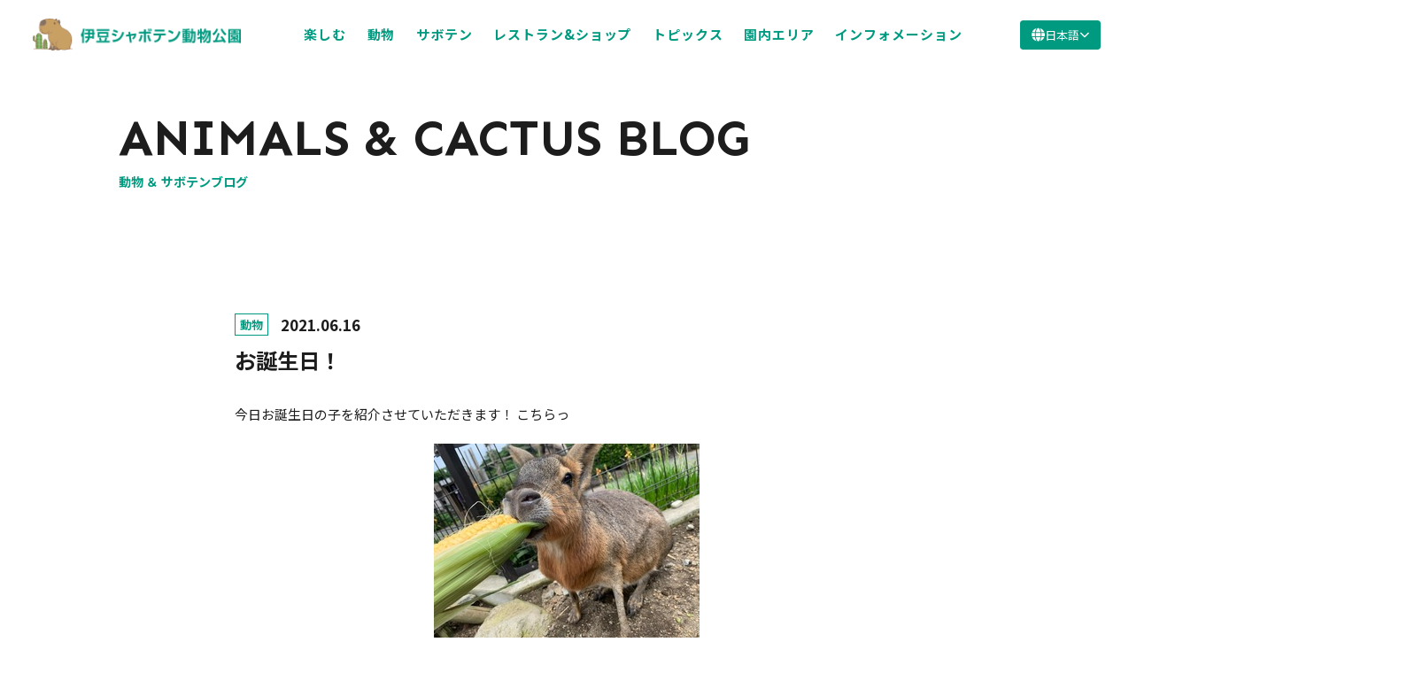

--- FILE ---
content_type: text/html; charset=UTF-8
request_url: https://izushaboten.com/bloganimal/%E3%81%8A%E8%AA%95%E7%94%9F%E6%97%A5%EF%BC%81/
body_size: 46944
content:
<!DOCTYPE html><html lang="ja"><head><meta charset="utf-8" /><meta name="viewport" content="width=device-width, initial-scale=1.0, maximum-scale=1.0, user-scalable=no"><meta http-equiv="X-UA-Compatible" content="IE=edge" /><link rel="stylesheet" media="print" onload="this.onload=null;this.media='all';" id="ao_optimized_gfonts" href="https://fonts.googleapis.com/css?family=Poppins:300,400,500,600,700&amp;display=swap"><link rel="shortcut icon" href="https://izushaboten.com/favicon.ico" /><link rel="apple-touch-icon" sizes="180x180" href="https://izushaboten.com/shaboten-admin/wp-content/themes/shaboten_theme/assets/images/common/apple-touch-icon.png"><link rel="preconnect" href="https://fonts.googleapis.com"><link rel="preconnect" href="https://fonts.gstatic.com" crossorigin>  <script>(function(w, d, s, l, i) {
            w[l] = w[l] || [];
            w[l].push({
                'gtm.start': new Date().getTime(),
                event: 'gtm.js'
            });
            var f = d.getElementsByTagName(s)[0],
                j = d.createElement(s),
                dl = l != 'dataLayer' ? '&l=' + l : '';
            j.async = true;
            j.src =
                'https://www.googletagmanager.com/gtm.js?id=' + i + dl;
            f.parentNode.insertBefore(j, f);
        })(window, document, 'script', 'dataLayer', 'GTM-TVXVT6Z');</script> <meta name='robots' content='index, follow, max-image-preview:large, max-snippet:-1, max-video-preview:-1' /><style>img:is([sizes="auto" i], [sizes^="auto," i]) { contain-intrinsic-size: 3000px 1500px }</style><title>お誕生日！ | アニマルブログ動物 ＆ サボテンブログ | 伊豆シャボテン動物公園</title><link rel="canonical" href="https://izushaboten.com/bloganimal/お誕生日！/" /><meta property="og:locale" content="ja_JP" /><meta property="og:type" content="article" /><meta property="og:title" content="お誕生日！ | アニマルブログ動物 ＆ サボテンブログ | 伊豆シャボテン動物公園" /><meta property="og:description" content="今日お誕生日の子を紹介させていただきます！ こちら [&hellip;]" /><meta property="og:url" content="https://izushaboten.com/bloganimal/お誕生日！/" /><meta property="og:site_name" content="伊豆シャボテン動物公園" /><meta property="article:publisher" content="https://www.facebook.com/shaboten.group/" /><meta property="og:image" content="https://izushaboten.com/shaboten-admin/wp-content/uploads/2021/06/IMG_8437-300x225.jpg" /><meta name="twitter:card" content="summary_large_image" /><meta name="twitter:site" content="@izushabotenpark" /> <script type="application/ld+json" class="yoast-schema-graph">{"@context":"https://schema.org","@graph":[{"@type":"WebPage","@id":"https://izushaboten.com/bloganimal/%e3%81%8a%e8%aa%95%e7%94%9f%e6%97%a5%ef%bc%81/","url":"https://izushaboten.com/bloganimal/%e3%81%8a%e8%aa%95%e7%94%9f%e6%97%a5%ef%bc%81/","name":"お誕生日！ | アニマルブログ動物 ＆ サボテンブログ | 伊豆シャボテン動物公園","isPartOf":{"@id":"https://izushaboten.com/#website"},"primaryImageOfPage":{"@id":"https://izushaboten.com/bloganimal/%e3%81%8a%e8%aa%95%e7%94%9f%e6%97%a5%ef%bc%81/#primaryimage"},"image":{"@id":"https://izushaboten.com/bloganimal/%e3%81%8a%e8%aa%95%e7%94%9f%e6%97%a5%ef%bc%81/#primaryimage"},"thumbnailUrl":"https://izushaboten.com/shaboten-admin/wp-content/uploads/2021/06/IMG_8437-300x225.jpg","datePublished":"2021-06-16T00:00:34+00:00","breadcrumb":{"@id":"https://izushaboten.com/bloganimal/%e3%81%8a%e8%aa%95%e7%94%9f%e6%97%a5%ef%bc%81/#breadcrumb"},"inLanguage":"ja","potentialAction":[{"@type":"ReadAction","target":["https://izushaboten.com/bloganimal/%e3%81%8a%e8%aa%95%e7%94%9f%e6%97%a5%ef%bc%81/"]}]},{"@type":"ImageObject","inLanguage":"ja","@id":"https://izushaboten.com/bloganimal/%e3%81%8a%e8%aa%95%e7%94%9f%e6%97%a5%ef%bc%81/#primaryimage","url":"https://izushaboten.com/shaboten-admin/wp-content/uploads/2021/06/IMG_8437-300x225.jpg","contentUrl":"https://izushaboten.com/shaboten-admin/wp-content/uploads/2021/06/IMG_8437-300x225.jpg"},{"@type":"BreadcrumbList","@id":"https://izushaboten.com/bloganimal/%e3%81%8a%e8%aa%95%e7%94%9f%e6%97%a5%ef%bc%81/#breadcrumb","itemListElement":[{"@type":"ListItem","position":1,"name":"ホーム","item":"https://izushaboten.com/"},{"@type":"ListItem","position":2,"name":"アニマルブログ","item":"https://izushaboten.com/bloganimal/"},{"@type":"ListItem","position":3,"name":"お誕生日！"}]},{"@type":"WebSite","@id":"https://izushaboten.com/#website","url":"https://izushaboten.com/","name":"伊豆シャボテン動物公園","description":"放し飼いのふれあいできる動物たち、温室のサボテン","publisher":{"@id":"https://izushaboten.com/#organization"},"potentialAction":[{"@type":"SearchAction","target":{"@type":"EntryPoint","urlTemplate":"https://izushaboten.com/?s={search_term_string}"},"query-input":{"@type":"PropertyValueSpecification","valueRequired":true,"valueName":"search_term_string"}}],"inLanguage":"ja"},{"@type":"Organization","@id":"https://izushaboten.com/#organization","name":"株式会社伊豆シャボテン公園","url":"https://izushaboten.com/","logo":{"@type":"ImageObject","inLanguage":"ja","@id":"https://izushaboten.com/#/schema/logo/image/","url":"https://izushaboten.com/shaboten-admin/wp-content/uploads/2024/04/ogp_img-1.png","contentUrl":"https://izushaboten.com/shaboten-admin/wp-content/uploads/2024/04/ogp_img-1.png","width":696,"height":696,"caption":"株式会社伊豆シャボテン公園"},"image":{"@id":"https://izushaboten.com/#/schema/logo/image/"},"sameAs":["https://www.facebook.com/shaboten.group/","https://x.com/izushabotenpark"]}]}</script> <link rel='dns-prefetch' href='//ajax.googleapis.com' /><link rel='dns-prefetch' href='//cdnjs.cloudflare.com' /><link href='https://fonts.gstatic.com' crossorigin='anonymous' rel='preconnect' /><link rel='stylesheet' id='wp-block-library-css' href='https://izushaboten.com/shaboten-admin/wp-includes/css/dist/block-library/style.min.css?ver=d5f4acab38988e77c5fd84ee641a02ec' type='text/css' media='all' /><style id='classic-theme-styles-inline-css' type='text/css'>/*! This file is auto-generated */
.wp-block-button__link{color:#fff;background-color:#32373c;border-radius:9999px;box-shadow:none;text-decoration:none;padding:calc(.667em + 2px) calc(1.333em + 2px);font-size:1.125em}.wp-block-file__button{background:#32373c;color:#fff;text-decoration:none}</style><style id='global-styles-inline-css' type='text/css'>:root{--wp--preset--aspect-ratio--square: 1;--wp--preset--aspect-ratio--4-3: 4/3;--wp--preset--aspect-ratio--3-4: 3/4;--wp--preset--aspect-ratio--3-2: 3/2;--wp--preset--aspect-ratio--2-3: 2/3;--wp--preset--aspect-ratio--16-9: 16/9;--wp--preset--aspect-ratio--9-16: 9/16;--wp--preset--color--black: #000000;--wp--preset--color--cyan-bluish-gray: #abb8c3;--wp--preset--color--white: #ffffff;--wp--preset--color--pale-pink: #f78da7;--wp--preset--color--vivid-red: #cf2e2e;--wp--preset--color--luminous-vivid-orange: #ff6900;--wp--preset--color--luminous-vivid-amber: #fcb900;--wp--preset--color--light-green-cyan: #7bdcb5;--wp--preset--color--vivid-green-cyan: #00d084;--wp--preset--color--pale-cyan-blue: #8ed1fc;--wp--preset--color--vivid-cyan-blue: #0693e3;--wp--preset--color--vivid-purple: #9b51e0;--wp--preset--gradient--vivid-cyan-blue-to-vivid-purple: linear-gradient(135deg,rgba(6,147,227,1) 0%,rgb(155,81,224) 100%);--wp--preset--gradient--light-green-cyan-to-vivid-green-cyan: linear-gradient(135deg,rgb(122,220,180) 0%,rgb(0,208,130) 100%);--wp--preset--gradient--luminous-vivid-amber-to-luminous-vivid-orange: linear-gradient(135deg,rgba(252,185,0,1) 0%,rgba(255,105,0,1) 100%);--wp--preset--gradient--luminous-vivid-orange-to-vivid-red: linear-gradient(135deg,rgba(255,105,0,1) 0%,rgb(207,46,46) 100%);--wp--preset--gradient--very-light-gray-to-cyan-bluish-gray: linear-gradient(135deg,rgb(238,238,238) 0%,rgb(169,184,195) 100%);--wp--preset--gradient--cool-to-warm-spectrum: linear-gradient(135deg,rgb(74,234,220) 0%,rgb(151,120,209) 20%,rgb(207,42,186) 40%,rgb(238,44,130) 60%,rgb(251,105,98) 80%,rgb(254,248,76) 100%);--wp--preset--gradient--blush-light-purple: linear-gradient(135deg,rgb(255,206,236) 0%,rgb(152,150,240) 100%);--wp--preset--gradient--blush-bordeaux: linear-gradient(135deg,rgb(254,205,165) 0%,rgb(254,45,45) 50%,rgb(107,0,62) 100%);--wp--preset--gradient--luminous-dusk: linear-gradient(135deg,rgb(255,203,112) 0%,rgb(199,81,192) 50%,rgb(65,88,208) 100%);--wp--preset--gradient--pale-ocean: linear-gradient(135deg,rgb(255,245,203) 0%,rgb(182,227,212) 50%,rgb(51,167,181) 100%);--wp--preset--gradient--electric-grass: linear-gradient(135deg,rgb(202,248,128) 0%,rgb(113,206,126) 100%);--wp--preset--gradient--midnight: linear-gradient(135deg,rgb(2,3,129) 0%,rgb(40,116,252) 100%);--wp--preset--font-size--small: 13px;--wp--preset--font-size--medium: 20px;--wp--preset--font-size--large: 36px;--wp--preset--font-size--x-large: 42px;--wp--preset--spacing--20: 0.44rem;--wp--preset--spacing--30: 0.67rem;--wp--preset--spacing--40: 1rem;--wp--preset--spacing--50: 1.5rem;--wp--preset--spacing--60: 2.25rem;--wp--preset--spacing--70: 3.38rem;--wp--preset--spacing--80: 5.06rem;--wp--preset--shadow--natural: 6px 6px 9px rgba(0, 0, 0, 0.2);--wp--preset--shadow--deep: 12px 12px 50px rgba(0, 0, 0, 0.4);--wp--preset--shadow--sharp: 6px 6px 0px rgba(0, 0, 0, 0.2);--wp--preset--shadow--outlined: 6px 6px 0px -3px rgba(255, 255, 255, 1), 6px 6px rgba(0, 0, 0, 1);--wp--preset--shadow--crisp: 6px 6px 0px rgba(0, 0, 0, 1);}:where(.is-layout-flex){gap: 0.5em;}:where(.is-layout-grid){gap: 0.5em;}body .is-layout-flex{display: flex;}.is-layout-flex{flex-wrap: wrap;align-items: center;}.is-layout-flex > :is(*, div){margin: 0;}body .is-layout-grid{display: grid;}.is-layout-grid > :is(*, div){margin: 0;}:where(.wp-block-columns.is-layout-flex){gap: 2em;}:where(.wp-block-columns.is-layout-grid){gap: 2em;}:where(.wp-block-post-template.is-layout-flex){gap: 1.25em;}:where(.wp-block-post-template.is-layout-grid){gap: 1.25em;}.has-black-color{color: var(--wp--preset--color--black) !important;}.has-cyan-bluish-gray-color{color: var(--wp--preset--color--cyan-bluish-gray) !important;}.has-white-color{color: var(--wp--preset--color--white) !important;}.has-pale-pink-color{color: var(--wp--preset--color--pale-pink) !important;}.has-vivid-red-color{color: var(--wp--preset--color--vivid-red) !important;}.has-luminous-vivid-orange-color{color: var(--wp--preset--color--luminous-vivid-orange) !important;}.has-luminous-vivid-amber-color{color: var(--wp--preset--color--luminous-vivid-amber) !important;}.has-light-green-cyan-color{color: var(--wp--preset--color--light-green-cyan) !important;}.has-vivid-green-cyan-color{color: var(--wp--preset--color--vivid-green-cyan) !important;}.has-pale-cyan-blue-color{color: var(--wp--preset--color--pale-cyan-blue) !important;}.has-vivid-cyan-blue-color{color: var(--wp--preset--color--vivid-cyan-blue) !important;}.has-vivid-purple-color{color: var(--wp--preset--color--vivid-purple) !important;}.has-black-background-color{background-color: var(--wp--preset--color--black) !important;}.has-cyan-bluish-gray-background-color{background-color: var(--wp--preset--color--cyan-bluish-gray) !important;}.has-white-background-color{background-color: var(--wp--preset--color--white) !important;}.has-pale-pink-background-color{background-color: var(--wp--preset--color--pale-pink) !important;}.has-vivid-red-background-color{background-color: var(--wp--preset--color--vivid-red) !important;}.has-luminous-vivid-orange-background-color{background-color: var(--wp--preset--color--luminous-vivid-orange) !important;}.has-luminous-vivid-amber-background-color{background-color: var(--wp--preset--color--luminous-vivid-amber) !important;}.has-light-green-cyan-background-color{background-color: var(--wp--preset--color--light-green-cyan) !important;}.has-vivid-green-cyan-background-color{background-color: var(--wp--preset--color--vivid-green-cyan) !important;}.has-pale-cyan-blue-background-color{background-color: var(--wp--preset--color--pale-cyan-blue) !important;}.has-vivid-cyan-blue-background-color{background-color: var(--wp--preset--color--vivid-cyan-blue) !important;}.has-vivid-purple-background-color{background-color: var(--wp--preset--color--vivid-purple) !important;}.has-black-border-color{border-color: var(--wp--preset--color--black) !important;}.has-cyan-bluish-gray-border-color{border-color: var(--wp--preset--color--cyan-bluish-gray) !important;}.has-white-border-color{border-color: var(--wp--preset--color--white) !important;}.has-pale-pink-border-color{border-color: var(--wp--preset--color--pale-pink) !important;}.has-vivid-red-border-color{border-color: var(--wp--preset--color--vivid-red) !important;}.has-luminous-vivid-orange-border-color{border-color: var(--wp--preset--color--luminous-vivid-orange) !important;}.has-luminous-vivid-amber-border-color{border-color: var(--wp--preset--color--luminous-vivid-amber) !important;}.has-light-green-cyan-border-color{border-color: var(--wp--preset--color--light-green-cyan) !important;}.has-vivid-green-cyan-border-color{border-color: var(--wp--preset--color--vivid-green-cyan) !important;}.has-pale-cyan-blue-border-color{border-color: var(--wp--preset--color--pale-cyan-blue) !important;}.has-vivid-cyan-blue-border-color{border-color: var(--wp--preset--color--vivid-cyan-blue) !important;}.has-vivid-purple-border-color{border-color: var(--wp--preset--color--vivid-purple) !important;}.has-vivid-cyan-blue-to-vivid-purple-gradient-background{background: var(--wp--preset--gradient--vivid-cyan-blue-to-vivid-purple) !important;}.has-light-green-cyan-to-vivid-green-cyan-gradient-background{background: var(--wp--preset--gradient--light-green-cyan-to-vivid-green-cyan) !important;}.has-luminous-vivid-amber-to-luminous-vivid-orange-gradient-background{background: var(--wp--preset--gradient--luminous-vivid-amber-to-luminous-vivid-orange) !important;}.has-luminous-vivid-orange-to-vivid-red-gradient-background{background: var(--wp--preset--gradient--luminous-vivid-orange-to-vivid-red) !important;}.has-very-light-gray-to-cyan-bluish-gray-gradient-background{background: var(--wp--preset--gradient--very-light-gray-to-cyan-bluish-gray) !important;}.has-cool-to-warm-spectrum-gradient-background{background: var(--wp--preset--gradient--cool-to-warm-spectrum) !important;}.has-blush-light-purple-gradient-background{background: var(--wp--preset--gradient--blush-light-purple) !important;}.has-blush-bordeaux-gradient-background{background: var(--wp--preset--gradient--blush-bordeaux) !important;}.has-luminous-dusk-gradient-background{background: var(--wp--preset--gradient--luminous-dusk) !important;}.has-pale-ocean-gradient-background{background: var(--wp--preset--gradient--pale-ocean) !important;}.has-electric-grass-gradient-background{background: var(--wp--preset--gradient--electric-grass) !important;}.has-midnight-gradient-background{background: var(--wp--preset--gradient--midnight) !important;}.has-small-font-size{font-size: var(--wp--preset--font-size--small) !important;}.has-medium-font-size{font-size: var(--wp--preset--font-size--medium) !important;}.has-large-font-size{font-size: var(--wp--preset--font-size--large) !important;}.has-x-large-font-size{font-size: var(--wp--preset--font-size--x-large) !important;}
:where(.wp-block-post-template.is-layout-flex){gap: 1.25em;}:where(.wp-block-post-template.is-layout-grid){gap: 1.25em;}
:where(.wp-block-columns.is-layout-flex){gap: 2em;}:where(.wp-block-columns.is-layout-grid){gap: 2em;}
:root :where(.wp-block-pullquote){font-size: 1.5em;line-height: 1.6;}</style><link rel='stylesheet' id='lightbox2-style-css' href='https://cdnjs.cloudflare.com/ajax/libs/lightbox2/2.11.4/css/lightbox.min.css?ver=d5f4acab38988e77c5fd84ee641a02ec' type='text/css' media='all' /><link rel='stylesheet' id='swiper-style-css' href='https://izushaboten.com/shaboten-admin/wp-content/themes/shaboten_theme/assets/vendor/swiper-8.4.5/swiper-bundle.min.css?ver=d5f4acab38988e77c5fd84ee641a02ec' type='text/css' media='all' /><link rel='stylesheet' id='slick-style-css' href='https://izushaboten.com/shaboten-admin/wp-content/cache/autoptimize/autoptimize_single_f38b2db10e01b1572732a3191d538707.php?ver=d5f4acab38988e77c5fd84ee641a02ec' type='text/css' media='all' /><link rel='stylesheet' id='slick-theme-style-css' href='https://izushaboten.com/shaboten-admin/wp-content/cache/autoptimize/autoptimize_single_f9faba678c4d6dcfdde69e5b11b37a2e.php?ver=d5f4acab38988e77c5fd84ee641a02ec' type='text/css' media='all' /><link rel='stylesheet' id='aos-style-css' href='https://izushaboten.com/shaboten-admin/wp-content/cache/autoptimize/autoptimize_single_847da8fca8060ca1a70f976aab1210b9.php?ver=d5f4acab38988e77c5fd84ee641a02ec' type='text/css' media='all' /><link rel='stylesheet' id='main-style-css' href='https://izushaboten.com/shaboten-admin/wp-content/cache/autoptimize/autoptimize_single_e27e79b2e595cd3ac4670e41a74e754f.php?ver=d5f4acab38988e77c5fd84ee641a02ec' type='text/css' media='all' /><link rel="https://api.w.org/" href="https://izushaboten.com/wp-json/" /><link rel="alternate" title="JSON" type="application/json" href="https://izushaboten.com/wp-json/wp/v2/blog/7312" /><link rel="EditURI" type="application/rsd+xml" title="RSD" href="https://izushaboten.com/shaboten-admin/xmlrpc.php?rsd" /><link rel='shortlink' href='https://izushaboten.com/?p=7312' /><link rel="alternate" title="oEmbed (JSON)" type="application/json+oembed" href="https://izushaboten.com/wp-json/oembed/1.0/embed?url=https%3A%2F%2Fizushaboten.com%2Fbloganimal%2F%25e3%2581%258a%25e8%25aa%2595%25e7%2594%259f%25e6%2597%25a5%25ef%25bc%2581%2F" /><link rel="alternate" title="oEmbed (XML)" type="text/xml+oembed" href="https://izushaboten.com/wp-json/oembed/1.0/embed?url=https%3A%2F%2Fizushaboten.com%2Fbloganimal%2F%25e3%2581%258a%25e8%25aa%2595%25e7%2594%259f%25e6%2597%25a5%25ef%25bc%2581%2F&#038;format=xml" /><link rel="icon" href="https://izushaboten.com/shaboten-admin/wp-content/uploads/2023/03/cropped-pinned-tab-32x32.png" sizes="32x32" /><link rel="icon" href="https://izushaboten.com/shaboten-admin/wp-content/uploads/2023/03/cropped-pinned-tab-192x192.png" sizes="192x192" /><link rel="apple-touch-icon" href="https://izushaboten.com/shaboten-admin/wp-content/uploads/2023/03/cropped-pinned-tab-180x180.png" /><meta name="msapplication-TileImage" content="https://izushaboten.com/shaboten-admin/wp-content/uploads/2023/03/cropped-pinned-tab-270x270.png" /><link rel="stylesheet" href="https://cdnjs.cloudflare.com/ajax/libs/font-awesome/6.5.1/css/all.min.css"></head><body> <noscript><iframe src="https://www.googletagmanager.com/ns.html?id=GTM-TVXVT6Z" height="0" width="0" style="display:none;visibility:hidden"></iframe></noscript><header class="header _page" data-aos="fade-down" data-aos-delay="1000"><div class="header-logo"><h1> <a href="https://izushaboten.com/"> <img loading="lazy" src="https://izushaboten.com/shaboten-admin/wp-content/themes/shaboten_theme/assets/images/common/header_logo_page.webp" alt="伊豆シャボテン動物公園" /> </a></h1></div><nav class="header-nav"><ul><li><a href="https://izushaboten.com/enjoy/">楽しむ</a></li><li><a href="https://izushaboten.com/animal/">動物</a></li><li><a href="https://izushaboten.com/saboten/">サボテン</a></li><li><a href="https://izushaboten.com/shop/">レストラン&ショップ</a></li><li><a href="https://izushaboten.com/news/">トピックス</a></li><li><a href="https://izushaboten.com/area/">園内エリア</a></li><li><a href="https://izushaboten.com/information/">インフォメーション</a></li></ul></nav><div class="header-lang"><div class="lang-switcher"><div class="current-lang"> <i class="fa-solid fa-globe"></i> <span>日本語</span> <i class="fa-solid fa-chevron-down"></i></div><ul class="lang-menu"><li><a href="https://izushaboten.com/" class="lang-item active">日本語</a></li><li><a href="https://izushaboten.com/en/" class="lang-item">English</a></li><li><a href="https://izushaboten.com/zh-cn/" class="lang-item">简体中文</a></li><li><a href="https://izushaboten.com/zh-tw/" class="lang-item">繁體中文</a></li></ul></div></div></header><main><section id="blog-kv" class="page-kv"><div class="container _right"><div class="kv-ttl"><h1><p class="sen">ANIMALS & CACTUS BLOG</p> <span>動物 ＆ サボテンブログ</span></h1></div></div></section><section id="blog-detail"><div class="container"><div class="detail-inner"><div class="detail-ttl"><p> <span>動物</span> 2021.06.16</p><h2>お誕生日！</h2></div><div class="detail-content"> 今日お誕生日の子を紹介させていただきます！  こちらっ <a href="https://izushaboten.com/?attachment_id=7313"><img fetchpriority="high" decoding="async" class="alignnone size-medium wp-image-7313" src="https://izushaboten.com/shaboten-admin/wp-content/uploads/2021/06/IMG_8437-300x225.jpg" alt="" width="300" height="225" srcset="https://izushaboten.com/shaboten-admin/wp-content/uploads/2021/06/IMG_8437-300x225.jpg 300w, https://izushaboten.com/shaboten-admin/wp-content/uploads/2021/06/IMG_8437-768x576.jpg 768w, https://izushaboten.com/shaboten-admin/wp-content/uploads/2021/06/IMG_8437-635x476.jpg 635w, https://izushaboten.com/shaboten-admin/wp-content/uploads/2021/06/IMG_8437.jpg 800w" sizes="(max-width: 300px) 100vw, 300px" /></a> ネズミの仲間のマーラという動物です🐭  名前はミスト　女の子です。　2021/6/16で10歳になりました！  この子はなかよし牧場で出会えますので是非遊びに来てくれた際にミストちゃんのことを  覚えていたら探してみてくださいね～！  すこく難しいですが 😎  ミストちゃんを見つけるポイントは個体識別としてマーラ達は  耳にピアスのようなものを付けていますが、ミストちゃんはついていません！  そして一番寝ている子です！  なかよし牧場にはマーラが約30頭  ミミナガヤギ、リクガメ、ポニー達が暮らしています！  是非、かわいい子達に会いに来てくださいね～ <a href="https://izushaboten.com/?attachment_id=7314"><img decoding="async" class="alignnone size-medium wp-image-7314" src="https://izushaboten.com/shaboten-admin/wp-content/uploads/2021/06/IMG_3615-300x225.jpg" alt="" width="300" height="225" srcset="https://izushaboten.com/shaboten-admin/wp-content/uploads/2021/06/IMG_3615-300x225.jpg 300w, https://izushaboten.com/shaboten-admin/wp-content/uploads/2021/06/IMG_3615-635x476.jpg 635w, https://izushaboten.com/shaboten-admin/wp-content/uploads/2021/06/IMG_3615.jpg 640w" sizes="(max-width: 300px) 100vw, 300px" /></a></div></div></div></section><section id="blog-other"><div class="container"><div class="other-ttl head-ttl"><h1>WHAT’S NEW</h1><h2>新着のお知らせ・イベント情報</h2></div><div class="other-swiper"><div class="swiper-wrapper"><div class="swiper-slide other-article card hover-parent"><div class=" swiper-inner"><div class="article-image hover-img"> <img loading="lazy" src="https://izushaboten.com/shaboten-admin/wp-content/uploads/2026/01/a98b1120712ae2558c294773114e59b3.jpeg" /></div><div class="article-detail"><h3><a href="https://izushaboten.com/bloganimal/%e9%a3%bc%e8%82%b2%e5%93%a1%e4%bb%95%e4%ba%8b%e5%af%86%e7%9d%80vol-%ef%bc%92/">飼育員仕事密着Vol.２</a></h3><p>皆さんこんにちは！！ 今回は飼育員仕事密着シリーズ [&hellip;]</p></div><div class="article-tag"> <a href="https://izushaboten.com/bloganimal/category/animal">動物</a> <span>2026.01.29</span></div></div></div><div class="swiper-slide other-article card hover-parent"><div class=" swiper-inner"><div class="article-image hover-img"> <img loading="lazy" src="https://izushaboten.com/shaboten-admin/wp-content/uploads/2026/01/image0-2.jpeg" /></div><div class="article-detail"><h3><a href="https://izushaboten.com/bloganimal/%e9%95%b7%e9%a2%a8%e5%91%82%e5%af%be%e6%b1%ba%e3%81%ae%e8%a1%8c%e6%96%b9%e3%81%af%e3%83%bb%e3%83%bb%e3%83%bb%ef%bc%9f/">長風呂対決の行方は・・・？</a></h3><p>みなさんこんにちは👐 今日はカピバラの露天風呂♨️ [&hellip;]</p></div><div class="article-tag"> <a href="https://izushaboten.com/bloganimal/category/animal">動物</a> <span>2026.01.26</span></div></div></div><div class="swiper-slide other-article card hover-parent"><div class=" swiper-inner"><div class="article-image hover-img"> <img loading="lazy" src="https://izushaboten.com/shaboten-admin/wp-content/uploads/2026/01/huyu.jpg" /></div><div class="article-detail"><h3><a href="https://izushaboten.com/bloganimal/%e5%86%ac%e8%8a%b1/">冬花</a></h3><p>サボテンを愛する皆さん！　寒いですな。 でもこの寒 [&hellip;]</p></div><div class="article-tag"> <a href="https://izushaboten.com/bloganimal/category/saboten">サボテン</a> <span>2026.01.25</span></div></div></div><div class="swiper-slide other-article card hover-parent"><div class=" swiper-inner"><div class="article-image hover-img"> <img loading="lazy" src="https://izushaboten.com/shaboten-admin/wp-content/uploads/2026/01/IMG_0679-scaled.jpeg" /></div><div class="article-detail"><h3><a href="https://izushaboten.com/bloganimal/mission4%ef%bc%9a%e3%80%8c%e3%82%ab%e3%83%8a%e3%83%80%e3%83%a4%e3%83%9e%e3%82%a2%e3%83%a9%e3%82%b7%e3%81%ae%e9%a3%bc%e8%82%b2%e3%80%8d/">MISSION4：「カナダヤマアラシの飼育」</a></h3><p>皆さんこんにちは！ 今回は「カナダヤマアラシの飼育 [&hellip;]</p></div><div class="article-tag"> <a href="https://izushaboten.com/bloganimal/category/animal">動物</a> <span>2026.01.19</span></div></div></div><div class="swiper-slide other-article card hover-parent"><div class=" swiper-inner"><div class="article-image hover-img"> <img loading="lazy" src="https://izushaboten.com/shaboten-admin/wp-content/uploads/2026/01/IMG_8498.jpg" /></div><div class="article-detail"><h3><a href="https://izushaboten.com/bloganimal/%e3%83%90%e3%83%bc%e3%83%89%e3%83%91%e3%83%a9%e3%83%80%e3%82%a4%e3%82%b9%e4%ba%ba%e6%b0%97%e9%b3%a5%e7%a5%a8%e3%80%80%e7%b5%90%e6%9e%9c%e7%99%ba%e8%a1%a8%ef%bc%81%ef%bc%81/">バードパラダイス人気鳥票　結果発表！！</a></h3><p>バードパラダイスでは12/20～1/4の期間、バー [&hellip;]</p></div><div class="article-tag"> <a href="https://izushaboten.com/bloganimal/category/animal">動物</a> <span>2026.01.14</span></div></div></div><div class="swiper-slide other-article card hover-parent"><div class=" swiper-inner"><div class="article-image hover-img"> <img loading="lazy" src="https://izushaboten.com/shaboten-admin/wp-content/uploads/2026/01/2.png" /></div><div class="article-detail"><h3><a href="https://izushaboten.com/bloganimal/%e3%83%9f%e3%83%8a%e3%83%9f%e3%82%b3%e3%82%a2%e3%83%aa%e3%82%af%e3%82%a4%e3%81%a4%e3%81%84%e3%81%ab%e5%91%bd%e5%90%8d%e2%80%bc%ef%b8%8f/">ミナミコアリクイついに命名‼️</a></h3><p>先日配信でもお伝えしましたが、２０２５年１月８日に [&hellip;]</p></div><div class="article-tag"> <a href="https://izushaboten.com/bloganimal/category/animal">動物</a> <span>2026.01.13</span></div></div></div></div></div><div class="other-controll"><div class="swiper-controll"><div class="controll-btn"><div class="swiper-button-prev btn-arrow"><i class="fa-solid fa-angle-left"></i></div><div class="swiper-button-next btn-arrow"><i class="fa-solid fa-angle-right"></i></div></div><div class="controll-pagination"><div class="swiper-pagination"></div></div></div></div></div></section></main><aside class="aside"><div class="aside-webticket"> <a href="https://www.asoview.com/channel/ticket/KN44CMLRkR/ticket0000000030/" target="_blank" rel="noopener"><img src="https://izushaboten.com/shaboten-admin/wp-content/themes/shaboten_theme/assets/images/common/side-ticket.webp" alt="お得な前売り券" /></a></div><div class="aside-pagetop"><div class="pagetop-circle"> <img src="https://izushaboten.com/shaboten-admin/wp-content/themes/shaboten_theme/assets/images/common/pagetop_circle.webp" alt="ページトップボタンの円形背景" /></div><div class="pagetop-shadow"> <img src="https://izushaboten.com/shaboten-admin/wp-content/themes/shaboten_theme/assets/images/common/pagetop_shadow.webp" alt="ページトップボタンの影" /></div><div class="pagetop-icon"> <img src="https://izushaboten.com/shaboten-admin/wp-content/themes/shaboten_theme/assets/images/common/pagetop_icon.webp" alt="ページトップボタンのアイコン" /></div><div class="pagetop-txt"> <img src="https://izushaboten.com/shaboten-admin/wp-content/themes/shaboten_theme/assets/images/common/pagetop.webp" alt="PAGETOP" /></div></div><div class="aside-menu"><div class="menu-link"> <a class="menu-item" href="https://izushaboten.com/enjoy/"><p class="_enjoy"><img src="https://izushaboten.com/shaboten-admin/wp-content/themes/shaboten_theme/assets/images/common/icon_enjoy.webp" alt="楽しむ" /></p> <span>楽しむ</span> </a> <a class="menu-item" href="https://izushaboten.com/animal/"><p class="_animal"><img src="https://izushaboten.com/shaboten-admin/wp-content/themes/shaboten_theme/assets/images/common/icon_animal.webp" alt="動物" /></p> <span>動物</span> </a> <a class="menu-item" href="https://izushaboten.com/saboten/"><p class="_saboten"><img src="https://izushaboten.com/shaboten-admin/wp-content/themes/shaboten_theme/assets/images/common/icon_saboten.webp" alt="サボテン" /></p> <span>サボテン</span> </a> <a class="menu-item" href="https://izushaboten.com/area/"><p class="_pin"><img src="https://izushaboten.com/shaboten-admin/wp-content/themes/shaboten_theme/assets/images/common/icon_pin.webp" alt="マップ&エリア" /></p> <span>エリア</span> </a> <a class="menu-item" href="https://www.asoview.com/channel/ticket/KN44CMLRkR/ticket0000000030/" target="_blank" rel="noopener"><p class="_ticket"><img src="https://izushaboten.com/shaboten-admin/wp-content/themes/shaboten_theme/assets/images/common/icon_ticket.webp" alt="チケット" /></p> <span>TICKET</span> </a></div><div class="menu-toggle"><div class="toggle-btn"> <span></span> <span></span> <span></span></div><p>MENU</p></div></div><div class="aside-overlay"></div><div class="aside-nav"><div class="nav-close"> <img src="https://izushaboten.com/shaboten-admin/wp-content/themes/shaboten_theme/assets/images/common/nav_close.webp" alt="ナビゲーションメニューを閉じるボタン" /></div><div class="nav-head"><div class="head-logo"> <img src="https://izushaboten.com/shaboten-admin/wp-content/themes/shaboten_theme/assets/images/common/header_logo_page.webp" alt="伊豆シャボテン動物公園" /></div><div class="head-lang header-lang"><div class="lang-switcher"><div class="current-lang"> <i class="fa-solid fa-globe"></i> <span>日本語</span> <i class="fa-solid fa-chevron-down"></i></div><ul class="lang-menu"><li><a href="https://izushaboten.com/" class="lang-item active">日本語</a></li><li><a href="https://izushaboten.com/en/" class="lang-item">English</a></li><li><a href="https://izushaboten.com/zh-cn/" class="lang-item">简体中文</a></li><li><a href="https://izushaboten.com/zh-tw/" class="lang-item">繁體中文</a></li></ul></div></div></div><div class="nav-kv"></div><div class="nav-content"><div class="nav-ttl"> 本日の営業時間 <span> 9:30-16:00 </span></div><div class="nav-guide"> <a href="https://izushaboten.com/information/" class="guide-btn btn-link"> <span class="btn-icon"><img src="https://izushaboten.com/shaboten-admin/wp-content/themes/shaboten_theme/assets/images/common/icon_money.webp" alt="料金アイコン" /></span><p>入場料金</p> </a> <a href="https://izushaboten.com/information/" class="guide-btn btn-link"> <span class="btn-icon"><img src="https://izushaboten.com/shaboten-admin/wp-content/themes/shaboten_theme/assets/images/common/icon_time.webp" alt="時計アイコン" /></span><p>営業時間</p> </a> <a href="https://izushaboten.com/information/access/" class="guide-btn btn-link"> <span class="btn-icon"><img src="https://izushaboten.com/shaboten-admin/wp-content/themes/shaboten_theme/assets/images/common/icon_pin.webp" alt="ピンアイコン" /></span><p>アクセス</p> </a> <a href="https://izushaboten.com/information/faq/" class="guide-btn btn-link"> <span class="btn-icon"><img src="https://izushaboten.com/shaboten-admin/wp-content/themes/shaboten_theme/assets/images/common/icon_faq.webp" alt="FAQアイコン" /></span><p>FAQ</p> </a></div><div class="nav-list"> <a href="https://izushaboten.com/enjoy/" class="list-btn"> <span>ENJOY</span><p>楽しむ</p><div class="list-arrow"><img src="https://izushaboten.com/shaboten-admin/wp-content/themes/shaboten_theme/assets/images/common/btn_arrow_white.webp" alt="矢印アイコン" /></div> </a> <a href="https://izushaboten.com/animal/" class="list-btn"> <span>ANIMALS</span><p>動物</p><div class="list-arrow"><img src="https://izushaboten.com/shaboten-admin/wp-content/themes/shaboten_theme/assets/images/common/btn_arrow_white.webp" alt="矢印アイコン" /></div> </a> <a href="https://izushaboten.com/saboten/" class="list-btn"> <span>CACTUS</span><p>サボテン</p><div class="list-arrow"><img src="https://izushaboten.com/shaboten-admin/wp-content/themes/shaboten_theme/assets/images/common/btn_arrow_white.webp" alt="矢印アイコン" /></div> </a> <a href="https://izushaboten.com/news/" class="list-btn"> <span>TOPICS & EVENT</span><p>トピックス</p><div class="list-arrow"><img src="https://izushaboten.com/shaboten-admin/wp-content/themes/shaboten_theme/assets/images/common/btn_arrow_white.webp" alt="矢印アイコン" /></div> </a> <a href="https://izushaboten.com/area/" class="list-btn"> <span>MAP & AREA</span><p>園内マップ・エリア</p><div class="list-arrow"><img src="https://izushaboten.com/shaboten-admin/wp-content/themes/shaboten_theme/assets/images/common/btn_arrow_white.webp" alt="矢印アイコン" /></div> </a> <a href="https://izushaboten.com/shop/" class="list-btn"> <span>RESTAURANT & SHOP</span><p>ショップ</p><div class="list-arrow"><img src="https://izushaboten.com/shaboten-admin/wp-content/themes/shaboten_theme/assets/images/common/btn_arrow_white.webp" alt="矢印アイコン" /></div> </a></div><div class="nav-link"> <a href="https://shaboten.co.jp/organization_login/" target="_blank" rel="noopener" class="link-more btn-more">団体のご予約の方</a> <a href="https://shaboten.co.jp/" target="_blank" rel="noopener" class="link-more btn-more">グループサイト</a></div><div class="nav-sns"> <a href="https://www.facebook.com/shaboten.group" target="_blank" rel="noopener"> <img loading="lazy" src="https://izushaboten.com/shaboten-admin/wp-content/themes/shaboten_theme/assets/images/common/icon_facebook.webp" alt="Facebook" /></a> <a href="https://twitter.com/izushabotenpark" target="_blank" rel="noopener"> <img loading="lazy" src="https://izushaboten.com/shaboten-admin/wp-content/themes/shaboten_theme/assets/images/common/icon_twitter.webp" alt="Twitter" /></a> <a href="https://www.youtube.com/user/shabotengroup" target="_blank" rel="noopener"> <img loading="lazy" src="https://izushaboten.com/shaboten-admin/wp-content/themes/shaboten_theme/assets/images/common/icon_youtube.webp" alt="Youtube" /></a> <a href="https://www.instagram.com/izu_shabotenzoogroup/?hl=ja" target="_blank" rel="noopener"> <img loading="lazy" src="https://izushaboten.com/shaboten-admin/wp-content/themes/shaboten_theme/assets/images/common/icon_instagram.webp" alt="Instagram" /></a> <a href="https://www.tiktok.com/@izushabotenzoo" target="_blank" rel="noopener"> <img loading="lazy" src="https://izushaboten.com/shaboten-admin/wp-content/themes/shaboten_theme/assets/images/common/icon_tiktok.webp" alt="tiktok" /></a></div></div></div></aside><footer class="footer"><div class="footer-sns"><div class="footer-image"><div class="image-icon _icon01"> <img src="https://izushaboten.com/shaboten-admin/wp-content/themes/shaboten_theme/assets/images/common/footer_img01.webp" alt="サボテン" /></div><div class="image-icon _icon02"><div data-aos="fade-up" data-aos-anchor-placement="center-bottom" data-aos-delay="300"> <img src="https://izushaboten.com/shaboten-admin/wp-content/themes/shaboten_theme/assets/images/common/footer_img02.webp" alt="ミナミコアリクイ" /></div></div><div class="image-icon _icon03"><div data-aos="fade-up" data-aos-anchor-placement="center-bottom" data-aos-delay="400"> <img src="https://izushaboten.com/shaboten-admin/wp-content/themes/shaboten_theme/assets/images/common/footer_img03.webp" alt="ワオギツネ" /></div></div><div class="image-icon _icon04"><div data-aos="fade-up" data-aos-anchor-placement="center-bottom" data-aos-delay="600"> <img src="https://izushaboten.com/shaboten-admin/wp-content/themes/shaboten_theme/assets/images/common/footer_img04.webp" alt="ミーアキャット" /></div></div></div><div class="container"><div class="footer-inner"><ul class="footer-breadcrumb"><li><a href="https://izushaboten.com/">TOP</a></li><li><a href="https://izushaboten.com/bloganimal/">アニマルブログ</a></li><li><span>ミナミコアリクイつい…</span></li></ul><div class="footer-share"><p>このページをシェアしよう！</p> <a href="https://ja-jp.facebook.com/shaboten.group/" target="_blank" rel="noopener"> <img loading="lazy" src="https://izushaboten.com/shaboten-admin/wp-content/themes/shaboten_theme/assets/images/common/icon_facebook.webp" alt="Facebook" /></a> <a href="https://twitter.com/izushabotenpark" target="_blank" rel="noopener"> <img loading="lazy" src="https://izushaboten.com/shaboten-admin/wp-content/themes/shaboten_theme/assets/images/common/icon_twitter.webp" alt="Twitter" /></a> <a href="https://page.line.me/grt1576j" target="_blank" rel="noopener"> <img loading="lazy" src="https://izushaboten.com/shaboten-admin/wp-content/themes/shaboten_theme/assets/images/common/icon_line.webp" alt="LINE" /></a></div></div></div></div><div class="anitouch-developer-section"><div class="anitouch-developer-label">デベロッパーの皆様へ</div><div class="anitouch-developer-title">新規出店候補地募集中</div><div class="anitouch-developer-desc"> アニタッチは、物件情報をお待ちしております。<br> 詳細につきましては一度お問い合わせフォームよりご連絡ください。</div> <a class="anitouch-developer-btn" href="https://www.anitouch.com/developer/" target="_blank"> お問い合わせはこちら </a></div><div class="footer-main"><div class="container"><div class="footer-wrapper"><div class="footer-info"><div class="info-icon"> <img loading="lazy" src="https://izushaboten.com/shaboten-admin/wp-content/themes/shaboten_theme/assets/images/common/footer_logo.webp" alt="伊豆シャボテン動物公園" /></div><div class="info-address"><p>〒413-0231 　静岡県伊東市富戸1317-13</p><p>TEL <a href="tel:0557-51-1111">0557-51-1111</a><small>（代）</small></p></div><div class="info-sns pc"> <a href="https://www.facebook.com/shaboten.group" target="_blank" rel="noopener"> <img loading="lazy" src="https://izushaboten.com/shaboten-admin/wp-content/themes/shaboten_theme/assets/images/common/icon_facebook.webp" alt="Facebook" /></a> <a href="https://twitter.com/izushabotenpark" target="_blank" rel="noopener"> <img loading="lazy" src="https://izushaboten.com/shaboten-admin/wp-content/themes/shaboten_theme/assets/images/common/icon_twitter.webp" alt="Twitter" /></a> <a href="https://www.youtube.com/user/shabotengroup" target="_blank" rel="noopener"> <img loading="lazy" src="https://izushaboten.com/shaboten-admin/wp-content/themes/shaboten_theme/assets/images/common/icon_youtube.webp" alt="Youtube" /></a> <a href="https://www.instagram.com/izu_shabotenzoogroup/?hl=ja" target="_blank" rel="noopener"> <img loading="lazy" src="https://izushaboten.com/shaboten-admin/wp-content/themes/shaboten_theme/assets/images/common/icon_instagram.webp" alt="instagram" /></a> <a href="https://www.tiktok.com/@izushabotenzoo" target="_blank" rel="noopener"> <img loading="lazy" src="https://izushaboten.com/shaboten-admin/wp-content/themes/shaboten_theme/assets/images/common/icon_tiktok.webp" alt="tiktok" /></a></div></div><div class="footer-menu"><ul><li> <a href="https://izushaboten.com/enjoy/"><i class="fa-solid fa-angle-right"></i>楽しむ</a></li><li> <a href="https://izushaboten.com/animal/"><i class="fa-solid fa-angle-right"></i>動物</a></li><li> <a href="https://izushaboten.com/saboten/"><i class="fa-solid fa-angle-right"></i>サボテン</a></li></ul><ul><li> <a href="https://izushaboten.com/shop/"><i class="fa-solid fa-angle-right"></i>レストラン＆ショップ</a></li><li> <a href="https://izushaboten.com/area/"><i class="fa-solid fa-angle-right"></i>園内マップ&エリア</a></li><li> <a href="https://izushaboten.com/information/"><i class="fa-solid fa-angle-right"></i>インフォメーション</a></li></ul><ul><li> <a href="https://izushaboten.com/news/"><i class="fa-solid fa-angle-right"></i>トピックス&イベント</a></li></ul></div><div class="footer-link sp"> <a href="https://www.facebook.com/shaboten.group" target="_blank" rel="noopener"> <img loading="lazy" src="https://izushaboten.com/shaboten-admin/wp-content/themes/shaboten_theme/assets/images/common/icon_facebook.webp" alt="Facebook" /></a> <a href="https://twitter.com/izushabotenpark" target="_blank" rel="noopener"> <img loading="lazy" src="https://izushaboten.com/shaboten-admin/wp-content/themes/shaboten_theme/assets/images/common/icon_twitter.webp" alt="Twitter" /></a> <a href="https://www.youtube.com/user/shabotengroup" target="_blank" rel="noopener"> <img loading="lazy" src="https://izushaboten.com/shaboten-admin/wp-content/themes/shaboten_theme/assets/images/common/icon_youtube.webp" alt="Youtube" /></a> <a href="https://www.instagram.com/izu_shabotenzoogroup/?hl=ja" target="_blank" rel="noopener"> <img loading="lazy" src="https://izushaboten.com/shaboten-admin/wp-content/themes/shaboten_theme/assets/images/common/icon_instagram.webp" alt="Instagram" /></a> <a href="https://www.tiktok.com/@izushabotenzoo" target="_blank" rel="noopener"> <img loading="lazy" src="https://izushaboten.com/shaboten-admin/wp-content/themes/shaboten_theme/assets/images/common/icon_tiktok.webp" alt="tiktok" /></a></div><div class="footer-cright">&copy; Izu Shaboten Zoo Group</div></div></div></div></footer>  <script type="application/ld+json">{
        "@context": "http://schema.org",
        "@type": "Zoo",
        "name": "伊豆シャボテン動物公園",
        "address": {
            "@type": "PostalAddress",
            "streetAddress": "富戸1317-13",
            "addressLocality": "伊東市",
            "addressRegion": "静岡県",
            "postalCode": "413-0231",
            "addressCountry": "JP"
        },
        "telephone": "+81-557-51-1111",
        "url": "https://izushaboten.com",
        "image": "https://izushaboten.com/shaboten-admin/wp-content/uploads/2024/04/ogp_img-1.png",
        "sameAs": [
            "https://page.line.me/grt1576j",
            "https://twitter.com/izushabotenpark",
            "https://ja-jp.facebook.com/shaboten.group/",
            "https://www.youtube.com/user/shabotengroup",
            "https://www.tiktok.com/@izushabotenzoo"
        ],
        "openingHoursSpecification": {
            "@type": "OpeningHoursSpecification",
            "dayOfWeek": ["Monday", "Tuesday", "Wednesday", "Thursday", "Friday", "Saturday", "Sunday"],
            "opens": "9:30",
            "closes": "16:00"
        },
        "description": "距離感ゼロの体験が楽しめる、アクティビティ動物園。1,500種類の世界各地のサボテンや多肉植物、140種類のどうぶつたち。放し飼いの動物、温室のサボテン、動物のふれあい、新たな出会い。"
    }</script> <script type="speculationrules">{"prefetch":[{"source":"document","where":{"and":[{"href_matches":"\/*"},{"not":{"href_matches":["\/shaboten-admin\/wp-*.php","\/shaboten-admin\/wp-admin\/*","\/shaboten-admin\/wp-content\/uploads\/*","\/shaboten-admin\/wp-content\/*","\/shaboten-admin\/wp-content\/plugins\/*","\/shaboten-admin\/wp-content\/themes\/shaboten_theme\/*","\/*\\?(.+)"]}},{"not":{"selector_matches":"a[rel~=\"nofollow\"]"}},{"not":{"selector_matches":".no-prefetch, .no-prefetch a"}}]},"eagerness":"conservative"}]}</script> <script type="text/javascript" src="https://ajax.googleapis.com/ajax/libs/jquery/3.3.1/jquery.min.js?ver=d5f4acab38988e77c5fd84ee641a02ec" id="jquery-script-js"></script> <script type="text/javascript" src="https://cdnjs.cloudflare.com/ajax/libs/lightbox2/2.11.4/js/lightbox.min.js?ver=d5f4acab38988e77c5fd84ee641a02ec" id="lightbox2-script-js"></script> <script type="text/javascript" src="https://izushaboten.com/shaboten-admin/wp-content/themes/shaboten_theme/assets/vendor/swiper-8.4.5/swiper-bundle.min.js?ver=d5f4acab38988e77c5fd84ee641a02ec" id="swiper-script-js"></script> <script type="text/javascript" src="https://izushaboten.com/shaboten-admin/wp-content/themes/shaboten_theme/assets/vendor/slick-1.8.1/slick/slick.min.js?ver=d5f4acab38988e77c5fd84ee641a02ec" id="slick-script-js"></script> <script type="text/javascript" src="https://izushaboten.com/shaboten-admin/wp-content/themes/shaboten_theme/assets/vendor/simpleParallax.js/dist/simpleParallax.min.js?ver=d5f4acab38988e77c5fd84ee641a02ec" id="simple-parallax-script-js"></script> <script type="text/javascript" src="https://izushaboten.com/shaboten-admin/wp-content/themes/shaboten_theme/assets/vendor/aos/dist/aos.js?ver=d5f4acab38988e77c5fd84ee641a02ec" id="aos-script-js"></script> <script type="text/javascript" id="aos-script-js-after">AOS.init();
        document.querySelectorAll("img").forEach((img) =>
            img.addEventListener("load", () =>
                AOS.refresh()
            )
        );</script> <script type="text/javascript" src="https://izushaboten.com/shaboten-admin/wp-content/themes/shaboten_theme/assets/scripts/script.js?ver=d5f4acab38988e77c5fd84ee641a02ec" id="main-script-js"></script> <script type="text/javascript" id="ajax_script-js-extra">var ajax_params = {"ajax_url":"https:\/\/izushaboten.com\/shaboten-admin\/wp-admin\/admin-ajax.php","assets_path":"https:\/\/izushaboten.com\/shaboten-admin\/wp-content\/themes\/shaboten_theme\/assets\/"};</script> <script type="text/javascript" src="https://izushaboten.com/shaboten-admin/wp-content/themes/shaboten_theme/assets/scripts/ajax.js?ver=d5f4acab38988e77c5fd84ee641a02ec" id="ajax_script-js"></script> </body></html>
<!-- Dynamic page generated in 0.236 seconds. -->
<!-- Cached page generated by WP-Super-Cache on 2026-01-31 03:02:20 -->

<!-- super cache -->

--- FILE ---
content_type: text/css; charset=utf-8
request_url: https://izushaboten.com/shaboten-admin/wp-content/cache/autoptimize/autoptimize_single_e27e79b2e595cd3ac4670e41a74e754f.php?ver=d5f4acab38988e77c5fd84ee641a02ec
body_size: 230546
content:
@import url("https://fonts.googleapis.com/css2?family=Lobster&family=Monoton&family=Noto+Sans+JP:wght@400;700&family=Noto+Serif+JP:wght@400;700&family=Sen:wght@700&family=Zen+Old+Mincho:wght@400;700&display=swap");@keyframes rotate-text{0%{transform:rotate(0)}100%{transform:rotate(360deg)}}*,*:before,*:after{box-sizing:border-box}ul[class],ol[class]{padding:0}body,h1,h2,h3,h4,p,ul[class],ol[class],li,figure,figcaption,blockquote,dl,dd{margin:0}body{min-height:100vh;scroll-behavior:smooth;text-rendering:optimizeSpeed;line-height:1.5}ul[class],ol[class]{list-style:none}a:not([class]){text-decoration-skip-ink:auto}img{max-width:100%;display:block}article>*+*{margin-top:1em}input,button,textarea,select{font:inherit}@media (prefers-reduced-motion:reduce){*{animation-duration:.01ms !important;animation-iteration-count:1 !important;transition-duration:.01ms !important;scroll-behavior:auto !important}}html,body{overflow-x:hidden;margin:0;color:#1d1d1d;font-family:"Noto Sans JP",sans-serif}img{max-width:100%;height:auto;vertical-align:bottom}video{max-width:100%;height:auto;vertical-align:bottom}p{margin:0}a{color:inherit;text-decoration:none}@media screen and (max-width:768px){html,body{font-size:calc(var(--width) / 375 * 10px)}.pc{display:none !important}}@media screen and (min-width:769px){html,body{font-size:calc(var(--width) / 1366 * 10px)}.sp{display:none !important}}@supports (-webkit-touch-callout:none){html{height:-webkit-fill-available}body{min-height:-webkit-fill-available}}.sans{font-family:"Noto Sans JP",sans-serif}.serif{font-family:"Noto Serif JP",serif}.lobster{font-family:"Lobster",cursive}.monoton{font-weight:400;font-family:"Monoton",cursive}.sen{font-weight:700;font-family:"Sen",sans-serif}.zen{font-family:"Zen Old Mincho",serif}.aside{position:fixed;z-index:99;bottom:min(11.5rem, 115px);right:0;width:100%;pointer-events:none}@media screen and (max-width:768px){.aside{z-index:99;bottom:min(2rem, 20px)}}.aside-webticket{position:fixed;z-index:100;bottom:min(22rem, 220px);right:max(-0.5rem, -5px);width:min(10rem, 100px);margin-left:auto;cursor:pointer;pointer-events:auto;transform:translateX(100%);transition:transform .5s}@media screen and (max-width:768px){.aside-webticket{display:none}}.aside-webticket._in{transform:translateX(0)}.aside-webticket:hover{opacity:.7;transform:translateX(0) scale(1.05);transition:transform .3s,opacity .3s}.aside-pagetop{position:relative;right:max(-0.5rem, -5px);width:min(7rem, 70px);margin-left:auto;cursor:pointer;pointer-events:auto;transform:translateX(100%);transition:transform .5s}@media screen and (max-width:768px){.aside-pagetop{right:max(-0.7rem, -7px);width:min(5.8rem, 58px)}}.aside-pagetop._in{transform:translateX(0)}.aside-pagetop .pagetop-circle{position:absolute;top:max(-0.6rem, -6px);right:min(0.1rem, 1px);width:min(4.8rem, 48px);transition:transform .3s,width .3s}@media screen and (max-width:768px){.aside-pagetop .pagetop-circle{width:min(4rem, 40px)}}.aside-pagetop .pagetop-shadow{position:absolute;bottom:max(-0.4rem, -4px);right:max(-1.3rem, -13px);width:min(7.9rem, 79px)}@media screen and (max-width:768px){.aside-pagetop .pagetop-shadow{right:max(-1.1rem, -11px);width:min(6.4rem, 64px)}}.aside-pagetop .pagetop-icon{position:relative;z-index:9;width:100%;transition:transform .3s}.aside-pagetop .pagetop-txt{position:absolute;z-index:99;top:min(2.3rem, 23px);right:min(1rem, 10px);width:min(3rem, 30px)}@media screen and (max-width:768px){.aside-pagetop .pagetop-txt{top:min(2.1rem, 21px);width:min(2.2rem, 22px)}}.aside-pagetop:hover .pagetop-circle{width:min(5.8rem, 58px);transform:translate(min(0.5rem, 5px), max(-0.5rem, -5px))}@media screen and (max-width:768px){.aside-pagetop:hover .pagetop-circle{width:min(4rem, 40px);transform:none}}.aside-pagetop:hover .pagetop-icon{transform:translate(max(-0.2rem, -2px), max(-0.2rem, -2px))}@media screen and (max-width:768px){.aside-pagetop:hover .pagetop-icon{transform:none}}.aside-menu{display:none}@media screen and (max-width:768px){.aside-menu{display:flex;width:100%;height:min(6rem, 60px);margin-top:min(1rem, 10px);padding:0 min(1rem, 10px);pointer-events:auto}}@media screen and (max-width:768px){.aside-menu .menu-link{display:flex;justify-content:space-between;align-items:center;width:80%;height:100%;padding:0 min(3rem, 30px);background:#fff;border-radius:min(10rem, 100px);filter:drop-shadow(0 0 10px rgba(0,57,134,.16))}}@media screen and (max-width:768px){.aside-menu .menu-item{display:flex;flex-direction:column;justify-content:center;text-align:center;width:min(4rem, 40px);height:min(3.6rem, 36px);font-size:min(1rem, 10px);font-weight:700;color:#009a80}}@media screen and (max-width:768px){.aside-menu .menu-item p{margin:0 auto}}@media screen and (max-width:768px){.aside-menu .menu-item p._enjoy{width:min(1.6rem, 16px)}}@media screen and (max-width:768px){.aside-menu .menu-item p._animal{width:min(2.4rem, 24px)}}@media screen and (max-width:768px){.aside-menu .menu-item p._saboten{width:min(1.6rem, 16px)}}@media screen and (max-width:768px){.aside-menu .menu-item p._pin{width:min(1.6rem, 16px)}}@media screen and (max-width:768px){.aside-menu .menu-item p._ticket{width:min(2.6rem, 26px)}}@media screen and (max-width:768px){.aside-menu .menu-item span{margin-top:auto}}@media screen and (max-width:768px){.aside-menu .menu-toggle{display:flex;flex-direction:column;justify-content:center;align-items:center;width:min(6rem, 60px);height:100%;margin-left:auto;font-size:min(1rem, 10px);font-weight:700;color:#fff;background:#009a80;border-radius:100%;cursor:pointer}}@media screen and (max-width:768px){.aside-menu .menu-toggle .toggle-btn{position:relative;width:min(1.7rem, 17px);height:min(1.7rem, 17px);margin-bottom:min(0.5rem, 5px)}}@media screen and (max-width:768px){.aside-menu .menu-toggle .toggle-btn span{display:block;position:absolute;left:0;width:100%;height:min(0.3rem, 3px);background:#fff;border-radius:min(10rem, 100px)}}@media screen and (max-width:768px){.aside-menu .menu-toggle .toggle-btn span:nth-of-type(1){top:0}}@media screen and (max-width:768px){.aside-menu .menu-toggle .toggle-btn span:nth-of-type(2){top:0;bottom:0;margin:auto}}@media screen and (max-width:768px){.aside-menu .menu-toggle .toggle-btn span:nth-of-type(3){bottom:0}}.aside-overlay{display:none}@media screen and (max-width:768px){.aside-overlay{display:block;position:fixed;z-index:99;top:0;left:0;width:100%;height:100vh;background:rgba(29,29,29,.7);opacity:0}}@media screen and (max-width:768px){.aside-overlay._active{opacity:1;pointer-events:auto}}.aside-nav{display:none}@media screen and (max-width:768px){.aside-nav{display:block;position:fixed;z-index:999;bottom:0;left:0;transform:translateY(100%);width:100%;height:calc(100vh - min(5rem, 50px));max-height:-webkit-fill-available;background:#fff;border-radius:min(1.6rem, 16px) min(1.6rem, 16px) 0 0;pointer-events:none;visibility:hidden;transition:transform .5s,visibility 0s .5s}}@media screen and (max-width:768px){.aside-nav._active{transform:translateY(0);pointer-events:auto;visibility:visible;transition:transform .5s,visibility 0s 0s}}@media screen and (max-width:768px){.aside-nav .nav-close{position:absolute;top:0;right:0;width:min(5.9rem, 59px);cursor:pointer}}@media screen and (max-width:768px){.aside-nav .nav-head{display:flex;align-items:center;padding:min(2.5rem, 25px) min(2rem, 20px) 0}}@media screen and (max-width:768px){.aside-nav .nav-head .head-logo{width:min(12rem, 120px);min-width:min(8rem, 80px);margin-right:min(2.5rem, 25px)}}@media screen and (max-width:768px){.aside-nav .nav-head .head-lang{display:flex;align-items:center;margin-left:auto;margin-right:min(3.5rem, 35px)}}@media screen and (max-width:768px){.aside-nav .nav-head .head-lang .lang-icon{width:min(1.7rem, 17px);margin-right:min(1.5rem, 15px);line-height:1}}@media screen and (max-width:768px){.aside-nav .nav-head .head-lang .lang-btn{display:flex;justify-content:center;align-items:center;width:min(3rem, 30px);height:min(3rem, 30px);font-size:min(1.4rem, 14px);font-weight:700;color:#009a80}}@media screen and (max-width:768px){.aside-nav .nav-head .head-lang .lang-btn+.lang-btn{margin-left:min(1rem, 10px)}}@media screen and (max-width:768px){.aside-nav .nav-head .head-lang .lang-btn._active{color:#fff;background:#009a80}}.aside-nav .nav-head .head-lang{position:relative}.aside-nav .nav-head .head-lang .lang-switcher{position:relative;cursor:pointer}.aside-nav .nav-head .head-lang .lang-switcher .current-lang{display:flex;align-items:center;font-size:min(1.4rem, 14px);font-weight:700;color:#009a80;background:#fff;border-radius:min(2rem, 20px);padding:min(0.6rem, 6px) min(1.6rem, 16px);box-shadow:0 2px 8px rgba(0,0,0,.06);transition:background .2s}.aside-nav .nav-head .head-lang .lang-switcher .current-lang i{margin:0 min(0.6rem, 6px)}.aside-nav .nav-head .head-lang .lang-switcher .lang-menu{position:absolute;top:100%;right:0;width:min(12rem, 120px);background:#fff;border-radius:min(0.8rem, 8px);box-shadow:0 4px 16px rgba(0,0,0,.12);padding:min(0.4rem, 4px) 0;margin-top:min(0.4rem, 4px);z-index:100;display:none}.aside-nav .nav-head .head-lang .lang-switcher .lang-menu .lang-item{display:block;padding:min(1rem, 10px) min(1.6rem, 16px);font-size:min(1.6rem, 16px);color:#009a80;text-decoration:none;transition:background .2s;white-space:nowrap}.aside-nav .nav-head .head-lang .lang-switcher .lang-menu .lang-item:hover{background:#f5f5f5}.aside-nav .nav-head .head-lang .lang-switcher .lang-menu .lang-item.active{background:#e0e0e0;font-weight:700}.aside-nav .nav-head .head-lang .lang-switcher.open .lang-menu{display:block !important}@media screen and (max-width:768px){.aside-nav .nav-kv{width:36.5rem;margin:min(1.5rem, 15px) 0 min(3rem, 30px)}}@media screen and (max-width:768px){.aside-nav .nav-content{overflow-y:scroll;position:relative;padding:0 min(2rem, 20px) min(3rem, 30px)}}@media screen and (max-width:768px){.aside-nav .nav-icon{position:absolute;top:0;left:max(-2rem, -20px);width:min(5.7rem, 57px)}}@media screen and (max-width:768px){.aside-nav .nav-ttl{vertical-align:middle;text-align:center;font-size:min(1.6rem, 16px);font-weight:700;color:#009a80}}@media screen and (max-width:768px){.aside-nav .nav-ttl span{margin-left:min(1rem, 10px);font-size:min(2rem, 20px)}}@media screen and (max-width:768px){.aside-nav .nav-guide{display:flex;margin:min(2rem, 20px) 0 min(3rem, 30px)}}@media screen and (max-width:768px){.aside-nav .nav-guide .guide-btn{width:calc((100% - min(3rem, 30px)) / 4);padding:min(1rem, 10px);text-align:center;font-size:min(1.3rem, 13px);font-weight:700;line-height:1.53;color:#009a80}}@media screen and (max-width:768px){.aside-nav .nav-guide .guide-btn+.guide-btn{margin-left:min(1rem, 10px)}}@media screen and (max-width:768px){.aside-nav .nav-guide .guide-btn .btn-icon{display:block;width:auto;height:min(2rem, 20px);margin:min(1rem, 10px) auto;text-align:center}}@media screen and (max-width:768px){.aside-nav .nav-guide .guide-btn .btn-icon img{width:auto;height:100%;margin:0 auto}}@media screen and (max-width:768px){.aside-nav .nav-list{display:flex;flex-wrap:wrap;justify-content:space-between}}@media screen and (max-width:768px){.aside-nav .nav-list .list-btn{position:relative;width:calc((100% - min(1.5rem, 15px)) / 2);padding-bottom:min(1.5rem, 15px);color:#009a80;border-bottom:1px solid #e4f7f2}}@media screen and (max-width:768px){.aside-nav .nav-list .list-btn span{font-size:min(1rem, 10px)}}@media screen and (max-width:768px){.aside-nav .nav-list .list-btn p{font-size:min(1.6rem, 16px);font-weight:700}}@media screen and (max-width:768px){.aside-nav .nav-list .list-btn:nth-of-type(n+3){margin-top:min(1.5rem, 15px)}}@media screen and (max-width:768px){.aside-nav .nav-list .list-arrow{position:absolute;top:50%;right:0;transform:translateY(-50%);width:min(1.5rem, 15px)}}@media screen and (max-width:768px){.aside-nav .nav-link{display:flex;flex-wrap:wrap;justify-content:space-between;margin:min(1.5rem, 15px) 0 min(3rem, 30px)}}@media screen and (max-width:768px){.aside-nav .nav-link .link-more{width:calc((100% - min(1rem, 10px)) / 2);padding:min(1.5rem, 15px) min(2rem, 20px)}}@media screen and (max-width:768px){.aside-nav .nav-link .link-more:before{right:min(2rem, 20px)}}@media screen and (max-width:768px){.aside-nav .nav-sns{display:flex;justify-content:center;align-items:center}}@media screen and (max-width:768px){.aside-nav .nav-sns a{width:min(4rem, 40px);margin:0 min(1.3rem, 13px)}}.aside-nav .nav-head .head-lang .lang-switcher .lang-menu{position:absolute;top:100%;right:0;width:min(12rem, 120px);background:#fff;border-radius:min(0.8rem, 8px);box-shadow:0 4px 16px rgba(0,0,0,.12);padding:min(0.4rem, 4px) 0;margin-top:min(0.4rem, 4px);z-index:100;display:none}.aside-nav .nav-head .head-lang .lang-switcher .lang-menu .lang-item{display:block;padding:min(1rem, 10px) min(1.6rem, 16px);font-size:min(1.6rem, 16px);color:#009a80;text-decoration:none;transition:background .2s;white-space:nowrap}.aside-nav .nav-head .head-lang .lang-switcher .lang-menu .lang-item:hover{background:#f5f5f5}.aside-nav .nav-head .head-lang .lang-switcher .lang-menu .lang-item.active{background:#e0e0e0;font-weight:700}.aside-nav .nav-head .head-lang .lang-switcher.open .lang-menu{display:block !important}.aside-nav .nav-head .head-lang .lang-switcher .lang-menu{min-width:min(8rem, 80px);max-width:90vw;width:auto;box-sizing:border-box}.btn-link{display:inline-block;border:1px solid #009a80;background:#fff;border-radius:min(0.6rem, 6px);transition:background .5s,border .5s}.btn-link:hover{border:1px solid #e4f7f2;background:#e4f7f2}.btn-arrow{display:flex;justify-content:center;align-items:center;color:#2d7e32;background:#fff;border:1px solid #009a80;border-radius:100%;transition:background .5s,border .5s}.btn-arrow:hover{border:1px solid #e4f7f2;background:#e4f7f2}.btn-more{display:inline-block;position:relative;padding:min(2rem, 20px) min(7rem, 70px) min(2rem, 20px) min(3rem, 30px);font-size:min(1.4rem, 14px);line-height:1;color:#fff;background:#009a80;border-radius:min(10rem, 100px)}@media screen and (max-width:768px){.btn-more{width:min(25.5rem, 255px);padding:min(2rem, 20px) min(3rem, 30px) min(2rem, 20px) min(5rem, 50px);text-align:left}}.btn-more:before{content:"";position:absolute;top:50%;right:min(3rem, 30px);transform:translateY(-50%);width:min(0.8rem, 8px);height:min(0.8rem, 8px);background:#fff;border-radius:100%;transition:right .5s}.btn-more:after{content:"";position:absolute;top:50%;left:calc(100% - min(6.3rem, 63px));transform:translateY(-50%);width:0;height:1px;background:#fff;transition:width .5s}.btn-more:hover:before{right:min(2.5rem, 25px)}.btn-more:hover:after{width:min(3rem, 30px)}.hover-parent:hover .btn-link{border:1px solid #e4f7f2;background:#e4f7f2}.hover-parent:hover .btn-arrow{border:1px solid #e4f7f2;background:#e4f7f2}.hover-parent:hover .btn-more:before{right:min(2.5rem, 25px)}.hover-parent:hover .btn-more:after{width:min(3rem, 30px)}.container{position:relative;width:min(108rem, 1080px);margin:0 auto}@media screen and (max-width:768px){.container{width:100%}}.container._right{width:calc(100% - (((var(--width) * 1px) - min(108rem, 1080px)) / 2));margin-right:0}@media screen and (max-width:768px){.container._right{width:100%}}.card{background:#fff;border-radius:min(0.8rem, 8px);filter:drop-shadow(0 20px 30px rgba(0,57,134,.12))}.animal{display:none}.pagination{display:flex;justify-content:center;align-items:center;color:#009a80}.pagination .pagination-prev{margin-right:min(2rem, 20px)}@media screen and (max-width:768px){.pagination .pagination-prev{margin-right:min(2.5rem, 25px)}}.pagination .pagination-next{margin-left:min(2rem, 20px)}@media screen and (max-width:768px){.pagination .pagination-next{margin-left:min(2.5rem, 25px)}}.pagination .pagination-item{display:flex;justify-content:center;align-items:center;width:min(4rem, 40px);height:min(4rem, 40px);margin:0 min(0.5rem, 5px);font-size:min(1.3rem, 13px);font-weight:700}.pagination .pagination-item:hover{border:1px solid #009a80;border-radius:100%}.pagination .pagination-current{display:flex;justify-content:center;align-items:center;width:min(4rem, 40px);height:min(4rem, 40px);margin:0 min(0.5rem, 5px);font-size:min(1.3rem, 13px);font-weight:700;border:1px solid #009a80;border-radius:100%}.head-ttl h1{position:relative;margin-top:min(0.5rem, 5px);font-size:min(4.2rem, 42px);font-weight:700;font-family:"Sen",sans-serif}@media screen and (max-width:768px){.head-ttl h1{margin-left:min(4rem, 40px);font-size:min(3.2rem, 32px)}}.head-ttl h1:before{content:"";position:absolute;top:50%;right:calc(100% + min(3.1rem, 31px));transform:translateY(-50%);width:min(4rem, 40px);height:min(4rem, 40px);background:url(//izushaboten.com/shaboten-admin/wp-content/themes/shaboten_theme/assets/css/../images/common/icon_headttl.webp) no-repeat center/contain}@media screen and (max-width:768px){.head-ttl h1:before{right:calc(100% + min(2.6rem, 26px))}}.head-ttl h1:after{content:"";position:absolute;top:50%;right:calc(100% + min(1.5rem, 15px));transform:translateY(-50%);width:min(3.2rem, 32px);height:1px;background:#009a80}.head-ttl h2{font-size:min(2rem, 20px);font-weight:700}@media screen and (max-width:768px){.head-ttl h2{margin-left:min(4rem, 40px);font-size:min(1.4rem, 14px)}}.page-kv .kv-ttl{overflow:visible;position:relative;z-index:9;padding:min(6rem, 60px) 0 min(7rem, 70px)}@media screen and (max-width:768px){.page-kv .kv-ttl{padding:min(3rem, 30px)}}.page-kv .kv-ttl p{font-size:min(6rem, 60px);font-weight:700;line-height:.8;font-family:"Sen",sans-serif}@media screen and (max-width:768px){.page-kv .kv-ttl p{font-size:min(3.8rem, 38px);line-height:1.26}}.page-kv .kv-ttl span{display:block;font-size:min(1.5rem, 15px);font-weight:700;line-height:3.86;color:#009a80}@media screen and (max-width:768px){.page-kv .kv-ttl span{font-size:min(1.4rem, 14px);line-height:1.71}}.page-kv .kv-mark{position:absolute;top:0;right:0;width:min(20rem, 200px);height:100%;background:#009a80}@media screen and (max-width:768px){.page-kv .kv-mark{width:min(13rem, 130px)}}.page-kv .kv-mark .mark-icon{position:absolute;bottom:max(-1rem, -10px);right:min(6rem, 60px);width:min(9.5rem, 95px)}@media screen and (max-width:768px){.page-kv .kv-mark .mark-icon{bottom:max(-0.9rem, -9px);right:min(3.1rem, 31px);width:min(7.2rem, 72px)}}.page-kv .kv-image{position:relative;height:min(54rem, 540px)}@media screen and (max-width:768px){.page-kv .kv-image{height:min(37.5rem, 375px)}}.page-kv .kv-image img{width:100%;height:100%;object-fit:cover}.page-kv .kv-image video{width:100%;height:100%;object-fit:cover}.parallax-movie{overflow:hidden;position:relative}.parallax-movie video{position:absolute;top:0;width:100%;height:100vh;object-fit:cover}.parallax-image{overflow:hidden;position:relative}.parallax-image img{position:absolute;top:0;width:100%;height:100vh;object-fit:cover}.youtube-modal-btn{overflow:hidden;position:relative;border-radius:min(0.8rem, 8px);cursor:pointer}.youtube-modal-btn:before{content:"";position:absolute;z-index:99;top:50%;left:50%;transform:translate(-50%,-50%);width:min(4.6rem, 46px);height:min(3.2rem, 32px);background:url(//izushaboten.com/shaboten-admin/wp-content/themes/shaboten_theme/assets/css/../images/common/youtube_icon.webp) no-repeat center/contain}.footer .footer-sns{position:relative;padding:min(11.5rem, 115px) 0 min(20rem, 200px)}@media screen and (max-width:768px){.footer .footer-sns{padding:min(5rem, 50px) 0 min(14rem, 140px)}}.footer .footer-image{position:absolute;bottom:0;left:0;width:100%}.footer .footer-image .image-icon{position:absolute}.footer .footer-image .image-icon._icon01{z-index:-1;bottom:0;left:0;width:min(38.7rem, 387px)}@media screen and (max-width:768px){.footer .footer-image .image-icon._icon01{width:min(16rem, 160px)}}.footer .footer-image .image-icon._icon02{z-index:-1;bottom:0;left:min(31.5rem, 315px);width:min(22rem, 220px)}@media screen and (max-width:768px){.footer .footer-image .image-icon._icon02{left:min(100rem, 1000px);width:min(12rem, 120px)}}.footer .footer-image .image-icon._icon03{z-index:-1;bottom:0;left:min(56rem, 560px);width:min(26rem, 260px)}@media screen and (max-width:768px){.footer .footer-image .image-icon._icon03{left:min(24rem, 240px);width:min(14rem, 140px)}}.footer .footer-image .image-icon._icon04{z-index:-1;bottom:0;left:min(80rem, 800px);width:min(20rem, 200px)}@media screen and (max-width:768px){.footer .footer-image .image-icon._icon04{left:min(20rem, 200px);width:min(12rem, 120px)}}.footer .footer-image .image-icon._icon05{bottom:0;right:min(11rem, 110px);width:min(15.8rem, 158px)}@media screen and (max-width:768px){.footer .footer-image .image-icon._icon05{display:none}}.footer .footer-inner{display:flex}@media screen and (max-width:768px){.footer .footer-inner{display:block;padding:0 min(2rem, 20px)}}.footer .footer-breadcrumb{display:flex;align-items:center}.footer .footer-breadcrumb li{position:relative;font-size:min(1.2rem, 12px)}@media screen and (max-width:768px){.footer .footer-breadcrumb li{font-size:min(1.1rem, 11px)}}.footer .footer-breadcrumb li+li{padding-left:min(3.6rem, 36px)}.footer .footer-breadcrumb li+li:before{font-family:"Font Awesome 6 Free";font-weight:900;content:"\f054";position:absolute;top:50%;left:min(1.8rem, 18px);transform:translateY(-50%);font-size:1em}.footer .footer-share{display:flex;align-items:center;width:fit-content;margin-left:auto}@media screen and (max-width:768px){.footer .footer-share{flex-wrap:wrap;justify-content:center;margin:min(2.5rem, 25px) auto 0}}.footer .footer-share p{margin-right:min(1.5rem, 15px);font-size:min(1.3rem, 13px);font-weight:700}@media screen and (max-width:768px){.footer .footer-share p{width:100%;margin:0 auto min(1.5rem, 15px);text-align:center}}.footer .footer-share a{width:min(4rem, 40px);margin-left:min(1rem, 10px)}@media screen and (max-width:768px){.footer .footer-share a{margin:0 min(1.5rem, 15px)}}.footer .footer-main{padding:min(7rem, 70px) 0 min(5.5rem, 55px);background:#1d1d1d}@media screen and (max-width:768px){.footer .footer-main{padding:min(5.5rem, 55px) 0 min(10.5rem, 105px)}}.footer .footer-wrapper{display:flex;justify-content:space-between;align-items:center;position:relative}@media screen and (max-width:768px){.footer .footer-wrapper{display:block}}@media screen and (max-width:768px){.footer .footer-info{text-align:center}}.footer .footer-info .info-icon{width:min(16.4rem, 164px)}@media screen and (max-width:768px){.footer .footer-info .info-icon{width:min(13.8rem, 138px);margin:0 auto}}.footer .footer-info .info-address{margin:min(2.5rem, 25px) 0;font-size:min(1.4rem, 14px);font-weight:500;color:#fff}@media screen and (max-width:768px){.footer .footer-info .info-address{margin:min(3rem, 30px) 0}}.footer .footer-info .info-address p+p{margin-top:min(1rem, 10px)}.footer .footer-info .info-sns{display:flex}.footer .footer-info .info-sns a{width:min(3.2rem, 32px);margin-right:min(1rem, 10px)}.footer .footer-menu{display:flex;font-size:min(1.4rem, 14px);font-weight:500;color:#fff}@media screen and (max-width:768px){.footer .footer-menu{display:block}}.footer .footer-menu ul{list-style:none}@media screen and (max-width:768px){.footer .footer-menu ul{margin:0;padding:0}}.footer .footer-menu ul+ul{margin-left:min(6.5rem, 65px)}@media screen and (max-width:768px){.footer .footer-menu ul+ul{margin:0}}@media screen and (max-width:768px){.footer .footer-menu ul:last-child{border-bottom:1px solid #313131}}@media screen and (max-width:768px){.footer .footer-menu ul li{padding:min(2rem, 20px) min(4rem, 40px);border-top:1px solid #313131}}.footer .footer-menu ul li+li{margin-top:min(1.4rem, 14px)}@media screen and (max-width:768px){.footer .footer-menu ul li+li{margin:0}}.footer .footer-menu ul li a{display:flex;align-items:center}.footer .footer-menu ul li a i{margin-right:min(1rem, 10px)}@media screen and (max-width:768px){.footer .footer-menu ul li a i{order:2;margin:0 0 0 auto}}.footer .footer-link{display:flex;justify-content:center;margin:min(3rem, 30px) 0 min(2rem, 20px)}.footer .footer-link a{width:min(4rem, 40px);margin:0 min(1.5rem, 15px)}.footer .footer-cright{position:absolute;bottom:0;right:0;font-size:min(1.1rem, 11px);color:#fff}@media screen and (max-width:768px){.footer .footer-cright{position:relative;text-align:center}}.footer .anitouch-developer-section{background:#009a80;color:#fff;text-align:center;padding:4rem 0}.footer .anitouch-developer-section .anitouch-developer-label{font-size:1.4em;margin-bottom:8px;font-weight:700;background:#fff;border-radius:10rem;max-width:240px;padding:.3rem;margin:1rem auto;color:#009a80}.footer .anitouch-developer-section .anitouch-developer-title{font-size:3em;font-weight:700;margin-bottom:16px}.footer .anitouch-developer-section .anitouch-developer-desc{margin-bottom:24px;font-size:1.4em;line-height:1.7}.footer .anitouch-developer-section .anitouch-developer-btn{display:inline-block;background:#fff;color:#009a80;font-size:1.4em;padding:20px 60px;border-radius:1rem;text-decoration:none;font-weight:700;transition:background .2s,color .2s}.footer .anitouch-developer-section .anitouch-developer-btn:hover{background:#fff;color:rgba(0,154,128,.722)}@media screen and (max-width:768px){.footer .anitouch-developer-section .anitouch-developer-title{font-size:2.5em}.footer .anitouch-developer-section .anitouch-developer-btn{font-size:1.6em;padding:14px 0;width:90vw;max-width:350px}.footer .anitouch-developer-section .anitouch-developer-desc{font-size:1em}}.header{display:flex;align-items:center;position:absolute;z-index:99;top:min(3rem, 30px);width:100%;padding:0 min(4rem, 40px)}@media screen and (max-width:768px){.header{top:min(1.5rem, 15px);padding:0 min(1.5rem, 15px)}}.header .header-logo{width:min(25rem, 250px)}@media screen and (max-width:768px){.header .header-logo{width:min(19.2rem, 192px);margin-right:min(3rem, 30px)}}.header .header-nav{margin-left:auto}@media screen and (max-width:768px){.header .header-nav{display:none}}.header .header-nav ul{display:flex;align-items:center;padding:0;list-style:none}.header .header-nav ul li{font-size:min(1.6rem, 16px);font-weight:700;color:#fff;letter-spacing:.1rem}.header .header-nav ul li:hover{color:#009a80}.header .header-nav ul li+li{margin-left:min(2.5rem, 25px)}.header .header-lang{display:flex;align-items:center;margin-left:min(5rem, 50px)}@media screen and (min-width:769px) and (max-width:1024px){.header .header-lang{margin-left:min(3rem, 30px)}}@media screen and (max-width:768px){.header .header-lang{margin-left:auto}}.header .header-lang .lang-icon{width:min(1.7rem, 17px);margin-right:min(1rem, 10px);line-height:1}@media screen and (max-width:768px){.header .header-lang .lang-icon{margin-right:min(1.5rem, 15px)}}.header .header-lang .lang-btn{display:flex;justify-content:center;align-items:center;width:min(3rem, 30px);height:min(3rem, 30px);font-size:min(1.4rem, 14px);font-weight:700;color:#fff}.header .header-lang .lang-btn:hover{background:#009a80}.header .header-lang .lang-btn+.lang-btn{margin-left:min(0.5rem, 5px)}@media screen and (max-width:768px){.header .header-lang .lang-btn+.lang-btn{margin-left:min(1rem, 10px)}}.header .header-lang .lang-btn._active{background:#009a80}.header .header-lang .lang-switcher{position:relative;margin-left:min(2rem, 20px)}@media screen and (min-width:769px) and (max-width:1024px){.header .header-lang .lang-switcher{margin-left:min(1.5rem, 15px)}}@media screen and (max-width:768px){.header .header-lang .lang-switcher{margin-left:min(1.2rem, 12px)}}.header .header-lang .lang-switcher .current-lang{display:flex;align-items:center;gap:min(0.8rem, 8px);cursor:pointer;padding:min(0.8rem, 8px) min(1.2rem, 12px);background:rgba(255,255,255,.1);border-radius:min(0.4rem, 4px);transition:all .3s ease;white-space:nowrap}@media screen and (min-width:769px) and (max-width:1024px){.header .header-lang .lang-switcher .current-lang{padding:min(0.6rem, 6px) min(1rem, 10px)}}.header .header-lang .lang-switcher .current-lang:hover{background:rgba(255,255,255,.2)}.header .header-lang .lang-switcher .current-lang i{font-size:min(1.4rem, 14px);color:#fff;line-height:1;display:inline-block}.header .header-lang .lang-switcher .current-lang i.fa-globe{font-size:min(1.6rem, 16px)}@media screen and (max-width:768px){.header .header-lang .lang-switcher .current-lang i.fa-globe{font-size:min(1.4rem, 14px)}}.header .header-lang .lang-switcher .current-lang i.fa-chevron-down{font-size:min(1.2rem, 12px);transition:transform .3s ease}@media screen and (max-width:768px){.header .header-lang .lang-switcher .current-lang i.fa-chevron-down{font-size:min(1rem, 10px)}}.header .header-lang .lang-switcher .current-lang span{font-size:min(1.4rem, 14px);font-weight:500;color:#fff;line-height:1}@media screen and (max-width:768px){.header .header-lang .lang-switcher .current-lang span{font-size:min(1.2rem, 12px)}}.header .header-lang .lang-switcher:hover .current-lang i.fa-chevron-down{transform:rotate(180deg)}.header .header-lang .lang-switcher:hover .lang-menu{opacity:1;visibility:visible;transform:translateY(0)}.header .header-lang .lang-switcher .lang-menu{position:absolute;top:100%;right:0;width:min(14rem, 140px);background:#fff;border-radius:min(0.4rem, 4px);box-shadow:0 2px 8px rgba(0,0,0,.1);opacity:0;visibility:hidden;transform:translateY(min(1rem, 10px));transition:all .3s ease;z-index:100;padding:min(0.4rem, 4px) 0}@media screen and (max-width:768px){.header .header-lang .lang-switcher .lang-menu{width:min(12rem, 120px)}}.header .header-lang .lang-switcher .lang-menu .lang-item{display:block;padding:min(1rem, 10px) min(1.6rem, 16px);font-size:min(1.6rem, 16px);font-weight:500;color:#009a80;text-decoration:none;transition:background-color .3s ease;white-space:nowrap}@media screen and (max-width:768px){.header .header-lang .lang-switcher .lang-menu .lang-item{padding:min(0.8rem, 8px) min(1.2rem, 12px);font-size:min(1.4rem, 14px)}}.header .header-lang .lang-switcher .lang-menu .lang-item:hover{background-color:#f5f5f5}.header .header-lang .lang-switcher .lang-menu .lang-item.active{background-color:#e0e0e0;font-weight:500}.header._page{position:relative;top:0;padding:min(2rem, 20px) min(4rem, 40px)}@media screen and (max-width:768px){.header._page{padding:min(1.5rem, 15px)}}.header._page .header-nav ul li{color:#009a80}.header._page .header-nav ul li:hover{color:#ffce00}.header._page .header-lang .lang-btn{color:#009a80}.header._page .header-lang .lang-btn:hover{color:#fff}.header._page .header-lang .lang-btn._active{color:#fff}.header._page .header-lang .lang-switcher .current-lang{background:#009a80 !important;color:#fff !important;border:1.5px solid #009a80}.header._page .header-lang .lang-switcher .lang-menu .lang-item{color:#009a80 !important;background:0 0 !important}.header._page .header-lang .lang-switcher .lang-menu .lang-item:hover,.header._page .header-lang .lang-switcher .lang-menu .lang-item:focus,.header._page .header-lang .lang-switcher .lang-menu .lang-item.active{background:#009a80 !important;color:#fff !important}.header._page .header._page .header-lang .lang-switcher .current-lang span,.header._page .header._page .header-lang .lang-switcher .current-lang i{color:#fff !important}.header._page .header._page .header-lang .lang-switcher .current-lang:hover,.header._page .header._page .header-lang .lang-switcher .current-lang:focus{background:#009a80 !important;color:#fff !important}.header._page .header._page .header-lang .lang-switcher .current-lang:hover span,.header._page .header._page .header-lang .lang-switcher .current-lang:hover i{color:#fff !important}.header._attraction{top:min(5rem, 50px);padding:0 min(6rem, 60px)}@media screen and (max-width:768px){.header._attraction{top:min(4.5rem, 45px);padding:0 min(2.5rem, 25px)}}@media (max-width:768px){.lang-switcher{margin-left:12px}.lang-switcher .current-lang{padding:6px 10px}.lang-switcher .current-lang span{font-size:12px}.lang-menu{width:100px}.lang-item{padding:8px 12px;font-size:12px}}.hover-parent:hover .hover-img img{transform:scale(1.1)}@media screen and (max-width:768px){.hover-parent:hover .hover-img img{transform:scale(1)}}.hover-img{overflow:hidden}.hover-img img{transition:transform .5s}.hover-img img:hover{transform:scale(1.1)}@media screen and (max-width:768px){.hover-img img:hover{transform:scale(1)}}.modal{display:flex;justify-content:center;align-items:flex-end;position:fixed;z-index:999;top:0;left:0;width:100%;height:100vh;opacity:0;pointer-events:none}.modal._active{background:rgba(29,29,29,.7);opacity:1;pointer-events:auto}.modal._active .modal-inner{transform:translateY(0)}.modal .modal-inner{transform:translateY(100%);padding:min(7rem, 70px) 0 min(8rem, 80px);background:#fff;border-radius:min(1.6rem, 16px) min(1.6rem, 16px) 0 0;transition:transform .5s}@media screen and (max-width:768px){.modal .modal-inner{height:calc(100vh - min(5rem, 50px));max-height:-webkit-fill-available;padding:min(7rem, 70px) 0 min(3rem, 30px)}}.modal .modal-close{position:absolute;top:0;right:0;width:min(5.9rem, 59px);cursor:pointer}@media screen and (max-width:768px){.modal .modal-scroll{overflow:scroll;height:100%}}.modal .modal-ttl{display:flex;align-items:center;margin-bottom:min(2rem, 20px);padding:0 min(6.5rem, 65px);font-size:min(1.2rem, 12px);font-weight:700;color:#009a80}@media screen and (max-width:768px){.modal .modal-ttl{display:block;margin-bottom:min(2.5rem, 25px);padding:0;text-align:center}}.modal .modal-ttl h1{margin-right:min(1rem, 10px);font-size:min(2.8rem, 28px)}@media screen and (max-width:768px){.modal .modal-ttl h1{margin:0 auto min(0.5rem, 5px);font-size:min(2.4rem, 24px)}}.modal .modal-content{display:flex}@media screen and (max-width:768px){.modal .modal-content{display:block}}.modal .modal-image{width:min(57.5rem, 575px);padding:min(3rem, 30px) min(3rem, 30px) 0 0;background:url(//izushaboten.com/shaboten-admin/wp-content/themes/shaboten_theme/assets/css/../images/common/wave.webp) repeat-x center top/auto min(17.5rem, 175px)}@media screen and (max-width:768px){.modal .modal-image{width:100%;padding:min(2rem, 20px) min(2rem, 20px) 0 0;background:url(//izushaboten.com/shaboten-admin/wp-content/themes/shaboten_theme/assets/css/../images/common/wave.webp) repeat-x center top/auto min(11.5rem, 115px)}}.modal .modal-hover{border-radius:0 min(0.8rem, 8px) min(0.8rem, 8px) 0}.modal .modal-detail{width:min(33.5rem, 335px);margin:min(3.5rem, 35px) 0 0 min(6.5rem, 65px)}@media screen and (max-width:768px){.modal .modal-detail{width:100%;margin:min(3rem, 30px) auto 0;padding:0 min(2rem, 20px)}}.modal .modal-detail .detail-box{margin-bottom:min(3rem, 30px);font-size:min(1.5rem, 15px);line-height:2}.modal .modal-detail .detail-box h2{margin-bottom:min(1rem, 10px);font-size:min(1.5rem, 15px);font-weight:700;color:#009a80}.modal .modal-detail .detail-link{margin-top:min(3rem, 30px);text-align:right}.modal .modal-detail .detail-link p+p{margin-top:min(1.5rem, 15px)}.modal .modal-detail .detail-link a{display:inline-flex;align-items:center;font-size:min(1.5rem, 15px);font-weight:700;line-height:1;color:#009a80}.modal .modal-detail .detail-link a img{width:min(2rem, 20px);margin-left:min(1rem, 10px)}.modal-youtube{position:fixed;z-index:99999;top:0;left:0;width:100%;height:100%;background-color:rgba(0,0,0,.5);cursor:pointer;opacity:0;pointer-events:none;transition:opacity .3s}.modal-youtube._on{opacity:1;pointer-events:auto}.modal-youtube._on .youtube-wrap{transform:translate(0,0)}.modal-youtube .youtube-body{display:flex;justify-content:center;width:100%;max-width:960px;height:100%;margin:0 auto;padding:0 10px}.modal-youtube .youtube-inner{display:flex;justify-content:center;align-items:center;width:100%;height:100%}@media (orientation:landscape){.modal-youtube .youtube-inner{padding:10px 60px}}.modal-youtube .youtube-wrap{position:relative;width:100%;height:0;padding-bottom:56.25%;background-color:#333;transform:translate(0,100px);transition:transform .3s ease-out}.modal-youtube .youtube-close{overflow:hidden;display:inline-block;position:absolute;z-index:2;top:-45px;right:0;width:35px;height:35px;border:none;background:0 0}@media (orientation:landscape){.modal-youtube .youtube-close{top:0;right:-45px}}.modal-youtube .youtube-close:before{content:"";position:absolute;top:50%;left:0;transform:rotate(45deg);width:100%;height:2px;margin-top:-6px;background:#fff;border-radius:5px}.modal-youtube .youtube-close:after{content:"";position:absolute;top:50%;left:0;transform:rotate(-45deg);width:100%;height:2px;margin-top:-6px;background:#fff;border-radius:5px}.modal-youtube .youtube-video{position:absolute;top:0;left:0;width:100%;height:100%}.loading{display:flex;flex-direction:column;justify-content:center;align-items:center;position:fixed;z-index:9999;top:0;left:0;width:100%;height:100vh;background:#009a80;transition:opacity .5s}.loading._fin{opacity:0;pointer-events:none}.loading .loading-icon{position:relative;margin-bottom:min(3rem, 30px)}@media screen and (max-width:768px){.loading .loading-icon{margin-bottom:min(2rem, 20px)}}.loading .loading-anim{position:relative;z-index:9;width:min(8.1rem, 81px);margin:0 auto;-webkit-animation:bounce 1s infinite both;animation:bounce 1s infinite both;-webkit-transform-origin:center bottom;transform-origin:center bottom}@media screen and (max-width:768px){.loading .loading-anim{width:min(5.8rem, 58px)}}.loading .loading-shadow{position:absolute;bottom:max(-1rem, -10px);left:50%;transform:translateX(-50%);width:min(8.1rem, 81px)}@media screen and (max-width:768px){.loading .loading-shadow{bottom:max(-0.5rem, -5px);width:min(5.8rem, 58px)}}.loading .loading-ttl{width:min(32.8rem, 328px);margin:0 auto}@media screen and (max-width:768px){.loading .loading-ttl{width:min(22.8rem, 228px)}}.loading .loading-subttl{width:min(12.3rem, 123px);margin:min(1.5rem, 15px) auto 0}@media screen and (max-width:768px){.loading .loading-subttl{width:min(12.2rem, 122px);margin:min(1rem, 10px) auto 0}}.loading .loading-logo{position:absolute;z-index:9;top:45%;left:50%;transform:translate(-50%,-50%);width:40.6rem}@media screen and (max-width:768px){.loading .loading-logo{width:30.6rem}}.loading .loading-image{position:absolute;bottom:0;left:50%;transform:translateX(-50%);width:84.4rem}@-webkit-keyframes bounce{0%,20%,53%,to{-webkit-animation-timing-function:cubic-bezier(.215,.61,.355,1);animation-timing-function:cubic-bezier(.215,.61,.355,1);-webkit-transform:translateZ(0);transform:translateZ(0)}40%,43%{-webkit-animation-timing-function:cubic-bezier(.755,.05,.855,.06);animation-timing-function:cubic-bezier(.755,.05,.855,.06);-webkit-transform:translate3d(0,-30px,0) scaleY(1.1);transform:translate3d(0,-30px,0) scaleY(1.1)}70%{-webkit-animation-timing-function:cubic-bezier(.755,.05,.855,.06);animation-timing-function:cubic-bezier(.755,.05,.855,.06);-webkit-transform:translate3d(0,-15px,0) scaleY(1.05);transform:translate3d(0,-15px,0) scaleY(1.05)}80%{-webkit-transform:translateZ(0) scaleY(.95);transform:translateZ(0) scaleY(.95);-webkit-transition-timing-function:cubic-bezier(.215,.61,.355,1);transition-timing-function:cubic-bezier(.215,.61,.355,1)}90%{-webkit-transform:translate3d(0,-4px,0) scaleY(1.02);transform:translate3d(0,-4px,0) scaleY(1.02)}}@keyframes bounce{0%,20%,53%,to{-webkit-animation-timing-function:cubic-bezier(.215,.61,.355,1);animation-timing-function:cubic-bezier(.215,.61,.355,1);-webkit-transform:translateZ(0);transform:translateZ(0)}40%,43%{-webkit-animation-timing-function:cubic-bezier(.755,.05,.855,.06);animation-timing-function:cubic-bezier(.755,.05,.855,.06);-webkit-transform:translate3d(0,-30px,0) scaleY(1.1);transform:translate3d(0,-30px,0) scaleY(1.1)}70%{-webkit-animation-timing-function:cubic-bezier(.755,.05,.855,.06);animation-timing-function:cubic-bezier(.755,.05,.855,.06);-webkit-transform:translate3d(0,-15px,0) scaleY(1.05);transform:translate3d(0,-15px,0) scaleY(1.05)}80%{-webkit-transform:translateZ(0) scaleY(.95);transform:translateZ(0) scaleY(.95);-webkit-transition-timing-function:cubic-bezier(.215,.61,.355,1);transition-timing-function:cubic-bezier(.215,.61,.355,1)}90%{-webkit-transform:translate3d(0,-4px,0) scaleY(1.02);transform:translate3d(0,-4px,0) scaleY(1.02)}}.popup-overlay{display:flex;position:fixed;top:0;left:0;width:100%;height:100%;background-color:rgba(0,0,0,.5);justify-content:center;align-items:center;z-index:100;display:none}.popup-overlay .popup-content{margin:auto;padding:20px;border-radius:5px;text-align:center;max-width:600px;max-height:600px;display:flex;justify-content:center;align-items:center;flex-direction:column}.popup-overlay .popup-content .image-container{position:relative}.popup-overlay .popup-content .image-container img{width:100%;height:auto;max-width:600px;max-height:600px;border-radius:1rem}.popup-overlay .popup-content .image-container .close-button{position:absolute;top:0;right:0;font-size:30px;cursor:pointer;color:#fff;padding:.5rem}.popup-overlay .popup-content .image-container .close-button:hover,.popup-overlay .popup-content .image-container .close-button:focus{opacity:.8}.swiper-front{z-index:99}.swiper-controll{display:flex;align-items:center}.swiper-controll .controll-btn{display:flex}.swiper-controll .controll-btn .btn-arrow{position:relative;left:0;right:0;width:min(5.6rem, 56px);height:min(5.6rem, 56px);margin-top:0;margin-right:min(1rem, 10px)}@media screen and (max-width:768px){.swiper-controll .controll-btn .btn-arrow{margin-right:min(1.5rem, 15px)}}.swiper-controll .controll-pagination{position:relative;width:min(40rem, 400px);margin-left:min(6rem, 60px)}@media screen and (max-width:768px){.swiper-controll .controll-pagination{width:min(14rem, 140px);margin-left:auto}}.swiper-controll .swiper-pagination{display:flex;position:relative;bottom:0}.swiper-controll .swiper-pagination .swiper-pagination-bullet{width:100%;height:2px;margin:0;background:#e4f7f2;border-radius:0;opacity:1}.swiper-controll .swiper-pagination .swiper-pagination-bullet-active{background:#009a80}.loop-slick{height:100%}.loop-slick .slick-item{width:auto;padding-right:min(5.7rem, 57px);opacity:1}.loop-slick .slick-item img{width:auto;max-width:none;height:100%}.loop-slick div{height:100%}.loop-slick-reverse{height:100%}.loop-slick-reverse .slick-item{width:auto;padding-right:min(5.7rem, 57px);opacity:1}.loop-slick-reverse .slick-item img{width:auto;max-width:none;height:100%}.loop-slick-reverse div{height:100%}.fadein{position:relative;opacity:0;transition:opacity .4s}.fadein._active{opacity:1}.fadeup{position:relative;transform:translateY(min(4rem, 40px));opacity:0;transition:opacity .4s,transform .4s}.fadeup._active{transform:translateY(0);opacity:1}#animals-main{position:relative;padding-top:min(20rem, 200px)}@media screen and (max-width:768px){#animals-main{padding-top:min(8rem, 80px)}}#animals-main .main-bg .bg-green{position:absolute;top:0;left:0;width:min(20rem, 200px);height:min(55.5rem, 555px);background:#e4f7f2}@media screen and (max-width:768px){#animals-main .main-bg .bg-green{width:min(13rem, 130px);height:min(47.5rem, 475px)}}#animals-main .main-bg .bg-image{display:none;position:absolute;top:min(8.5rem, 85px);right:min(24rem, 240px);width:min(4.9rem, 49px)}#animals-main .main-bg .bg-mark{position:absolute;top:max(-11.5rem, -115px);right:min(8rem, 80px);width:min(27.6rem, 276px)}@media screen and (max-width:768px){#animals-main .main-bg .bg-mark{top:max(-6.5rem, -65px);right:min(2rem, 20px);width:min(14.4rem, 144px)}}#animals-main .main-txt{position:relative;z-index:9;text-align:center}@media screen and (max-width:768px){#animals-main .main-txt{padding:0 min(2rem, 20px) min(5rem, 50px);text-align:left}}#animals-main .main-txt h2{margin-bottom:min(3rem, 30px);font-size:min(3.6rem, 36px);font-weight:700;line-height:1.4;color:#009a80}@media screen and (max-width:768px){#animals-main .main-txt h2{margin-bottom:min(1.5rem, 15px);font-size:min(2.4rem, 24px);line-height:1.66}}#animals-main .main-txt p{font-size:min(1.6rem, 16px);line-height:2}@media screen and (max-width:768px){#animals-main .main-txt p{font-size:min(1.5rem, 15px)}}#animals-main .main-slider{position:relative;margin-top:5.5rem;padding:0 8rem}@media screen and (max-width:768px){#animals-main .main-slider{margin-top:0;padding:0 min(2rem, 20px)}}#animals-main .main-swiper{position:relative}#animals-main .main-slide{width:min(32rem, 320px)}@media screen and (max-width:768px){#animals-main .main-slide{width:min(29rem, 290px)}}#animals-main .main-loop{overflow-x:hidden;position:absolute;bottom:max(-7rem, -70px);left:0;width:100%}#animals-main .main-loop .loop-main{height:min(7.8rem, 78px)}#animals-main .main-loop .loop-sub{height:min(3.1rem, 31px)}#animals-move{margin-top:min(7.5rem, 75px);padding-top:min(7.5rem, 75px)}#animals-move .move-slider._top{transform:translateX(min(12.8rem, 128px))}#animals-move .move-slider._bottom{margin-top:min(1.5rem, 15px);padding-bottom:min(7.5rem, 75px);background:url(//izushaboten.com/shaboten-admin/wp-content/themes/shaboten_theme/assets/css/../images/common/wave.webp) repeat-x center bottom/auto min(8.5rem, 85px)}#animals-move .move-swiper{height:100%}#animals-move .move-swiper .swiper-wrapper{transition-timing-function:linear}#animals-move .move-swiper-reverse{height:100%}#animals-move .move-swiper-reverse .swiper-wrapper{transition-timing-function:linear}#animals-move .move-slide{width:min(30rem, 300px);height:min(30rem, 300px)}@media screen and (max-width:768px){#animals-move .move-slide{width:min(15rem, 150px);height:min(15rem, 150px)}}#animals-move .move-slide img{width:100%;height:100%;object-fit:cover}#animals-move .move-ttl{width:min(51rem, 510px);margin:min(4.5rem, 45px) auto;text-align:center}@media screen and (max-width:768px){#animals-move .move-ttl{width:32.8rem}}#animals-spot{margin-top:min(6rem, 60px);padding-top:min(6rem, 60px)}@media screen and (max-width:768px){#animals-spot{margin-top:min(3.5rem, 35px);padding-top:min(3.5rem, 35px)}}#animals-spot .spot-ttl{text-align:center}@media screen and (max-width:768px){#animals-spot .spot-ttl{padding:0 min(2rem, 20px)}}#animals-spot .spot-ttl h2{margin-bottom:min(3rem, 30px);font-size:min(2.6rem, 26px);font-weight:700;line-height:1;color:#009a80}@media screen and (max-width:768px){#animals-spot .spot-ttl h2{margin-bottom:min(1rem, 10px);font-size:min(2.4rem, 24px);line-height:1.33}}#animals-spot .spot-ttl p{font-size:min(1.6rem, 16px);line-height:2}@media screen and (max-width:768px){#animals-spot .spot-ttl p{text-align:left;font-size:min(1.5rem, 15px)}}#animals-spot .spot-wrapper{display:flex;flex-wrap:wrap;margin-top:min(5.5rem, 55px)}@media screen and (max-width:768px){#animals-spot .spot-wrapper{display:block;margin-top:min(4rem, 40px)}}#animals-spot .spot-box{width:min(35rem, 350px);margin-left:min(1.5rem, 15px);padding:min(2rem, 20px) min(2rem, 20px) 0;background:linear-gradient(180deg,#e4f7f2 0%,#e4f7f2 min(20rem, 200px), #FFFFFF min(20rem, 200px), #FFFFFF 100%)}@media screen and (max-width:768px){#animals-spot .spot-box{width:100%;margin:0 auto;padding:min(2rem, 20px) min(2rem, 20px) 0 0}}#animals-spot .spot-box:nth-of-type(3n+1){margin-left:0}#animals-spot .spot-box:nth-of-type(n+4){margin-top:min(5.5rem, 55px)}@media screen and (max-width:768px){#animals-spot .spot-box:nth-of-type(n+4){margin-top:min(4rem, 40px)}}@media screen and (max-width:768px){#animals-spot .spot-box+.spot-box{margin-top:min(4rem, 40px)}}#animals-spot .spot-thumb{overflow:visible;position:relative;width:min(31rem, 310px);height:min(19.5rem, 195px)}@media screen and (max-width:768px){#animals-spot .spot-thumb{width:100%;height:auto}}#animals-spot .spot-thumb img{width:100%;height:100%;object-fit:cover}#animals-spot .spot-thumb .thumb-wrap{overflow:hidden;border-radius:0 min(0.8rem, 8px) min(0.8rem, 8px) 0}@media screen and (max-width:768px){#animals-spot .spot-thumb .thumb-wrap{height:min(22.5rem, 225px)}}#animals-spot .spot-name{position:absolute;bottom:min(1rem, 10px);left:max(-2rem, -20px);text-align:left;font-size:min(1.5rem, 15px);font-weight:400;line-height:1;color:#fff}@media screen and (max-width:768px){#animals-spot .spot-name{bottom:min(3rem, 30px);left:unset;right:max(-2rem, -20px);text-align:right;font-weight:700}}#animals-spot .spot-name h3{margin-top:min(0.5rem, 5px);font-size:min(2rem, 20px);font-weight:400}@media screen and (max-width:768px){#animals-spot .spot-name h3{font-size:min(2.2rem, 22px);font-weight:700}}#animals-spot .spot-name span{display:inline-block;padding:min(0.5rem, 5px) min(1.5rem, 15px);background:#009a80}#animals-spot .spot-detail{display:flex;flex-direction:column;padding:min(2.5rem, 25px) 0 0;font-size:min(1.6rem, 16px);line-height:1.87}@media screen and (max-width:768px){#animals-spot .spot-detail{padding:min(3rem, 30px) min(2rem, 20px) 0}}#animals-spot .spot-txt{margin-bottom:min(2.5rem, 25px)}@media screen and (max-width:768px){#animals-spot .spot-txt{margin-bottom:min(2rem, 20px)}}#animals-spot .spot-link{margin-top:auto;text-align:right}#animals-spot .spot-link h4+h4{margin-top:min(1.5rem, 15px)}#animals-spot .spot-link a{display:inline-flex;align-items:center;font-size:min(1.5rem, 15px);font-weight:700;line-height:1;color:#009a80}#animals-spot .spot-link a img{width:min(2rem, 20px);margin-left:min(1rem, 10px)}#area-nav{display:flex;justify-content:space-between}@media screen and (max-width:768px){#area-nav{flex-wrap:wrap}}#area-nav .nav-item{display:block;position:relative;width:calc((100% - min(0.6rem, 6px)) / 4);height:34rem}@media screen and (max-width:768px){#area-nav .nav-item{width:calc((100% - min(0.3rem, 3px)) / 2);height:auto}}@media screen and (max-width:768px){#area-nav .nav-item:nth-of-type(n+3){margin-top:min(0.3rem, 3px)}}#area-nav .nav-icon{position:absolute;z-index:5;top:min(1.5rem, 15px);left:min(1.5rem, 15px);width:5.2rem}@media screen and (max-width:768px){#area-nav .nav-icon{top:min(1rem, 10px);left:min(1rem, 10px);width:min(4rem, 40px)}}#area-nav .nav-ttl{position:absolute;bottom:min(2rem, 20px);left:50%;transform:translateX(-50%);text-align:center;color:#fff}@media screen and (max-width:768px){#area-nav .nav-ttl{bottom:min(1rem, 10px);width:100%}}#area-nav .nav-ttl h2{margin-bottom:min(2rem, 20px);font-size:min(1.8rem, 18px);font-weight:700;line-height:1.66}@media screen and (max-width:768px){#area-nav .nav-ttl h2{margin-bottom:min(1rem, 10px);font-size:min(1.7rem, 17px)}}#area-map{margin-top:min(6rem, 60px);padding-top:min(6rem, 60px)}@media screen and (max-width:768px){#area-map{margin-top:min(3rem, 30px);padding-top:min(3rem, 30px)}}#area-map .map-ttl{margin-bottom:min(3rem, 30px);text-align:center}@media screen and (max-width:768px){#area-map .map-ttl{margin-bottom:min(1.5rem, 15px)}}#area-map .map-ttl h1{font-size:min(2.6rem, 26px);font-weight:700;color:#009a80}@media screen and (max-width:768px){#area-map .map-ttl h1{font-size:min(2rem, 20px)}}#area-map .map-box{margin-bottom:min(12rem, 120px)}@media screen and (max-width:768px){#area-map .map-box{margin-bottom:min(7rem, 70px);padding:0 min(2rem, 20px)}}#area-map .map-btn{display:flex;justify-content:center;align-items:center;padding:min(2rem, 20px) 0;font-size:min(1.7rem, 17px);font-weight:700;color:#009a80}#area-map .map-btn p{width:min(1.3rem, 13px);margin-right:min(1.5rem, 15px)}#area-map .map-image{width:100%}#area-map .map-link{width:min(33.5rem, 335px);margin:min(3rem, 30px) auto 0;text-align:center}@media screen and (max-width:768px){#area-map .map-link{width:100%;margin-top:min(2rem, 20px)}}.area-detail{padding-top:min(10rem, 100px);background:linear-gradient(180deg,#e4f7f2 0%,#e4f7f2 min(42rem, 420px), #FFFFFF min(42rem, 420px), #FFFFFF 100%)}@media screen and (max-width:768px){.area-detail{padding-top:min(3rem, 30px);background:linear-gradient(180deg,#e4f7f2 0%,#e4f7f2 min(20rem, 200px), #FFFFFF min(20rem, 200px), #FFFFFF 100%)}}.area-detail+.area-detail{margin-top:min(7rem, 70px)}.area-detail .detail-ttl{margin-bottom:min(3rem, 30px);text-align:center}@media screen and (max-width:768px){.area-detail .detail-ttl{margin-bottom:min(1.5rem, 15px)}}.area-detail .detail-ttl h1{font-size:min(2.6rem, 26px);font-weight:700;color:#009a80}@media screen and (max-width:768px){.area-detail .detail-ttl h1{font-size:min(2rem, 20px)}}.area-detail .detail-image{height:min(61rem, 610px);border-radius:min(1.6rem, 16px)}@media screen and (max-width:768px){.area-detail .detail-image{height:auto;padding:0 min(2rem, 20px)}}.area-detail .detail-sub{margin-top:min(4rem, 40px);padding-bottom:min(4rem, 40px);background:url(//izushaboten.com/shaboten-admin/wp-content/themes/shaboten_theme/assets/css/../images/common/wave.webp) repeat-x center bottom/auto min(12.5rem, 125px)}@media screen and (max-width:768px){.area-detail .detail-sub{margin-top:min(2rem, 20px);padding:0 min(2rem, 20px) min(2rem, 20px);background:url(//izushaboten.com/shaboten-admin/wp-content/themes/shaboten_theme/assets/css/../images/common/wave.webp) repeat-x center bottom/auto min(8.5rem, 85px)}}.area-detail .detail-sub .sub-slide{overflow:hidden;width:min(12.8rem, 128px);height:min(12.8rem, 128px);border-radius:min(0.8rem, 8px)}@media screen and (max-width:768px){.area-detail .detail-sub .sub-slide{width:min(10rem, 100px)}}.area-detail .detail-sub .sub-slide img{width:100%;height:100%;object-fit:cover}.area-detail .detail-txt{width:min(80rem, 800px);margin:min(6rem, 60px) auto min(3rem, 30px);font-size:min(1.5rem, 15px);line-height:2}@media screen and (max-width:768px){.area-detail .detail-txt{width:100%;margin:min(3rem, 30px) auto min(2rem, 20px);padding:0 min(2rem, 20px)}}.area-detail .detail-tag{display:flex;justify-content:center;width:fit-content;margin:0 auto;padding:min(2rem, 20px) 0;border:1px solid #009a80}@media screen and (max-width:768px){.area-detail .detail-tag{flex-wrap:wrap;justify-content:flex-start;width:min(33.5rem, 335px);padding:min(1.5rem, 15px)}}.area-detail .detail-tag .tag-wrap{display:flex;align-items:center;margin:0 min(1rem, 10px);font-size:min(1.3rem, 13px)}@media screen and (max-width:768px){.area-detail .detail-tag .tag-wrap{margin:0}}@media screen and (max-width:768px){.area-detail .detail-tag .tag-wrap:nth-of-type(even){margin-left:min(1rem, 10px)}}@media screen and (max-width:768px){.area-detail .detail-tag .tag-wrap:nth-of-type(n+3){margin-top:min(1rem, 10px)}}.area-detail .detail-tag .tag-wrap a{display:flex;align-items:center}.area-detail .detail-tag .tag-wrap p{width:min(2.4rem, 24px);margin-right:min(0.5rem, 5px)}@media screen and (max-width:768px){.area-detail .detail-tag .tag-wrap p{width:min(1.8rem, 18px)}}.area-detail .detail-video{margin:4rem auto 0;display:flex;justify-content:center}.area-detail .detail-video img{border-radius:16px;width:auto}.area-detail .detail-animal{margin-top:min(8rem, 80px);padding-bottom:min(4rem, 40px);background:url(//izushaboten.com/shaboten-admin/wp-content/themes/shaboten_theme/assets/css/../images/common/wave.webp) repeat-x center bottom/auto min(12.5rem, 125px)}@media screen and (max-width:768px){.area-detail .detail-animal{margin-top:min(3rem, 30px);padding:0 min(2rem, 20px) min(2rem, 20px);background:url(//izushaboten.com/shaboten-admin/wp-content/themes/shaboten_theme/assets/css/../images/common/wave.webp) repeat-x center bottom/auto min(8.5rem, 85px)}}.area-detail .detail-animal h2{margin-bottom:min(1.5rem, 15px);font-size:min(1.7rem, 17px);font-weight:700;color:#009a80}.area-detail .detail-animal .animal-slide{overflow:hidden;position:relative;width:min(15rem, 150px);border-radius:min(0.8rem, 8px);cursor:pointer}@media screen and (max-width:768px){.area-detail .detail-animal .animal-slide{width:min(10rem, 100px)}}.area-detail .detail-animal .animal-slide span{position:absolute;bottom:min(0.5rem, 5px);right:min(0.5rem, 5px);width:min(2.4rem, 24px)}.area-detail .detail-more{margin-top:min(9rem, 90px);text-align:right}@media screen and (max-width:768px){.area-detail .detail-more{margin-top:min(3rem, 30px);text-align:center}}.area-detail .detail-move{margin-top:min(3rem, 30px);padding-top:min(3rem, 30px)}.area-detail .detail-move .move-swiper{height:100%}.area-detail .detail-move .move-swiper .swiper-wrapper{transition-timing-function:linear}.area-detail .detail-move .move-slide{width:min(26rem, 260px);height:min(20rem, 200px)}@media screen and (max-width:768px){.area-detail .detail-move .move-slide{width:min(10.1rem, 101px);height:min(10.1rem, 101px)}}.area-detail .detail-move .move-slide img{width:100%;height:100%;object-fit:cover}.enjoy-animal .animal-image._animal01{top:max(-3rem, -30px);right:max(-10.8rem, -108px);width:min(21.7rem, 217px)}.enjoy-animal .animal-image._animal01 img{transform:rotate(10deg)}.enjoy-animal .animal-image._animal02{top:max(-3.6rem, -36px);right:max(-4.1rem, -41px);width:min(12.1rem, 121px)}.area-info{position:relative;margin-top:min(6rem, 60px);padding-top:min(6rem, 60px)}@media screen and (max-width:768px){.area-info{margin-top:min(3.5rem, 35px);padding-top:min(3.5rem, 35px)}}.area-info h1{position:relative;text-align:center;font-size:min(2.6rem, 26px);font-weight:700;line-height:1.84;color:#009a80}@media screen and (max-width:768px){.area-info h1{font-size:min(2rem, 20px)}}.area-info .info-bg .bg-green{position:absolute;top:max(-6rem, -60px);left:0;width:min(20rem, 200px);height:min(28rem, 280px);background:#e4f7f2}@media screen and (max-width:768px){.area-info .info-bg .bg-green{top:max(-3.5rem, -35px);width:min(13rem, 130px);height:min(32.5rem, 325px)}}.area-info .info-list{margin-top:min(5.5rem, 55px)}@media screen and (max-width:768px){.area-info .info-list{margin-top:min(3rem, 30px)}}.area-info .info-list .list-column{display:flex;flex-wrap:wrap;justify-content:space-between}.area-info .info-list .list-item{position:relative;margin-top:min(0.2rem, 2px)}.area-info .info-list .list-item:after{content:"";display:block;padding-top:100%}.area-info .info-list .list-item._two{width:calc((100% - min(0.2rem, 2px)) / 2);height:min(42rem, 420px)}@media screen and (max-width:768px){.area-info .info-list .list-item._two{width:calc((100% - min(0.2rem, 2px)) / 2);height:auto}}.area-info .info-list .list-item._three{width:calc((100% - min(0.4rem, 4px)) / 3)}@media screen and (max-width:768px){.area-info .info-list .list-item._three{width:calc((100% - min(0.2rem, 2px)) / 2)}}.area-info .info-list .list-item._four{width:calc((100% - min(0.6rem, 6px)) / 4)}@media screen and (max-width:768px){.area-info .info-list .list-item._four{width:calc((100% - min(0.2rem, 2px)) / 2)}}.area-info .info-list .list-item img{width:100%;height:100%;object-fit:cover}.area-info .info-list .list-item a{position:absolute;top:0;left:0;width:100%;height:100%}.area-info .info-list .list-item a:before{content:"";position:absolute;z-index:99;bottom:0;right:0;width:min(5rem, 50px);height:min(5rem, 50px);background:url(//izushaboten.com/shaboten-admin/wp-content/themes/shaboten_theme/assets/css/../images/area/icon_link.webp) no-repeat center/contain}.area-info .info-list .list-item p{position:absolute;top:0;left:0;width:100%;height:100%}.area-info .info-list .list-item h2{position:absolute;z-index:99;bottom:min(3.5rem, 35px);left:50%;transform:translateX(-50%);font-size:min(1.8rem, 18px);font-weight:700;color:#fff}@media screen and (max-width:768px){.area-info .info-list .list-item h2{bottom:min(2.5rem, 25px);width:100%;text-align:center;font-size:min(1.7rem, 17px)}}.area-info .info-list .list-item span{position:absolute;z-index:99;top:min(1.5rem, 15px);left:min(2rem, 20px);width:min(5.2rem, 52px)}@media screen and (max-width:768px){.area-info .info-list .list-item span{top:min(1rem, 10px);left:min(1rem, 10px);width:min(4rem, 40px)}}.area-info .info-more{margin-top:min(5.5rem, 55px);text-align:right}@media screen and (max-width:768px){.area-info .info-more{margin-top:min(3rem, 30px);text-align:center}}.area-list{margin-top:min(6rem, 60px);padding-top:min(6rem, 60px)}@media screen and (max-width:768px){.area-list{margin-top:min(3.5rem, 35px);padding-top:min(3.5rem, 35px)}}.area-list .list-wrapper{display:flex;flex-wrap:wrap;margin-top:min(4rem, 40px)}@media screen and (max-width:768px){.area-list .list-wrapper{margin-top:min(1.5rem, 15px);padding:0 min(2rem, 20px) min(2rem, 20px);background:url(//izushaboten.com/shaboten-admin/wp-content/themes/shaboten_theme/assets/css/../images/common/wave.webp) repeat-x center bottom/auto min(8.5rem, 85px)}}.area-list .list-item{position:relative;width:calc((100% - min(12rem, 120px)) / 8);margin-top:min(1.5rem, 15px);margin-left:min(1.5rem, 15px);border-radius:min(0.8rem, 8px);cursor:pointer}@media screen and (max-width:768px){.area-list .list-item{width:calc((100% - min(3rem, 30px)) / 3)}}.area-list .list-item:nth-of-type(8n+1){margin-left:0}@media screen and (max-width:768px){.area-list .list-item:nth-of-type(8n+1){margin-left:min(1.5rem, 15px)}}@media screen and (max-width:768px){.area-list .list-item:nth-of-type(3n+1){margin-left:0}}.area-list .list-item span{position:absolute;bottom:min(0.5rem, 5px);right:min(0.5rem, 5px);width:min(1.6rem, 16px)}.area-list .list-link{display:flex;justify-content:center;margin-top:min(5.5rem, 55px)}@media screen and (max-width:768px){.area-list .list-link{display:block;margin-top:min(3rem, 30px);padding:0 min(2rem, 20px)}}.area-list .list-btn{display:flex;align-items:center;width:min(31rem, 310px);margin:0 min(0.8rem, 8px);padding:min(2rem, 20px);font-size:min(1.8rem, 18px);font-weight:700;color:#009a80}@media screen and (max-width:768px){.area-list .list-btn{width:100%;margin:0 auto}}@media screen and (max-width:768px){.area-list .list-btn+.list-btn{margin-top:min(1rem, 10px)}}.area-list .list-btn h3{font-size:min(1.8rem, 18px);font-weight:700}.area-list .list-btn .btn-icon{width:min(2.8rem, 28px);height:min(2.5rem, 25px);margin-right:min(1rem, 10px)}.area-list .list-btn .btn-icon img{width:100%;height:100%;object-fit:contain}.area-list .list-btn .btn-arrow{width:min(2.4rem, 24px);margin-left:auto}.area-animal .animal-image._animal01{top:max(-3rem, -30px);right:max(-10.8rem, -108px);width:min(21.7rem, 217px)}.area-animal .animal-image._animal01 img{transform:rotate(10deg)}.area-animal .animal-image._animal02{top:max(-3.6rem, -36px);right:max(-4.1rem, -41px);width:min(12.1rem, 121px)}.attraction-ttl{text-align:center;font-size:min(4rem, 40px);font-weight:700}.attraction-ttl p{font-weight:400}.attraction-ttl span{display:block;font-size:min(1.4rem, 14px)}#attraction-kv{position:relative;height:100vh}@media screen and (max-width:768px){#attraction-kv{height:min(59.3rem, 593px)}}@media screen and (max-width:768px){#attraction-kv:before{content:"";position:absolute;z-index:99;bottom:0;left:0;width:100%;height:min(0.5rem, 5px);background:url(//izushaboten.com/shaboten-admin/wp-content/themes/shaboten_theme/assets/css/../images/common/wave_white.webp) repeat-x center/auto 100%}}#attraction-kv .kv-bg{height:100%}#attraction-kv .kv-bg .bg-overlay{position:absolute;z-index:99;top:50%;left:50%;transform:translate(-50%,-50%);width:calc(100% - min(2rem, 20px));height:calc(100% - min(2rem, 20px));border:6px solid #fff}@media screen and (max-width:768px){#attraction-kv .kv-bg .bg-overlay{top:calc(50% - min(0.5rem, 5px));height:calc(100% - min(2.5rem, 25px));border:4px solid #fff}}#attraction-kv .kv-bg .bg-icon{position:absolute;width:min(4rem, 40px)}@media screen and (max-width:768px){#attraction-kv .kv-bg .bg-icon{width:min(3rem, 30px)}}#attraction-kv .kv-bg .bg-icon._lefttop{top:min(1.5rem, 15px);left:min(1.5rem, 15px)}#attraction-kv .kv-bg .bg-icon._righttop{top:min(1.5rem, 15px);right:min(1.5rem, 15px)}#attraction-kv .kv-bg .bg-icon._leftbottom{bottom:min(1.5rem, 15px);left:min(1.5rem, 15px)}#attraction-kv .kv-bg .bg-icon._rightbottom{bottom:min(1.5rem, 15px);right:min(1.5rem, 15px)}#attraction-kv .kv-bg .bg-image{height:100%;line-height:0}#attraction-kv .kv-bg .bg-image img{width:100%;height:100%;object-fit:cover}#attraction-kv .kv-bg .bg-image video{width:100%;height:100%;object-fit:cover}@media screen and (max-width:768px){#attraction-kv .kv-bg .bg-image video{height:100%}}#attraction-kv .kv-ttl{position:absolute;z-index:100;bottom:min(8rem, 80px);left:50%;transform:translateX(-50%);text-align:center;font-size:min(1.8rem, 18px);font-weight:900;color:#fff}@media screen and (max-width:768px){#attraction-kv .kv-ttl{bottom:min(5rem, 50px);font-size:min(1.6rem, 16px)}}#attraction-kv .kv-ttl h1{font-size:min(6.3rem, 63px);font-weight:400}@media screen and (max-width:768px){#attraction-kv .kv-ttl h1{font-size:min(4.4rem, 44px)}}#attraction-head{position:relative;margin-top:min(6rem, 60px);padding-top:min(6rem, 60px)}@media screen and (max-width:768px){#attraction-head{margin-top:min(3.5rem, 35px);padding-top:min(3.5rem, 35px)}}#attraction-head .head-txt{width:min(80rem, 800px);margin:0 auto min(8rem, 80px);font-size:min(1.5rem, 15px);line-height:2}@media screen and (max-width:768px){#attraction-head .head-txt{width:100%;margin-bottom:min(3rem, 30px);padding:0 min(2rem, 20px)}}#attraction-head .head-txt h1{margin-bottom:min(3rem, 30px);text-align:center;font-size:min(2.6rem, 26px);font-weight:700}@media screen and (max-width:768px){#attraction-head .head-txt h1{margin-bottom:min(1.5rem, 15px);font-size:min(1.8rem, 18px);line-height:1.83}}#attraction-head .head-swiper{position:relative}#attraction-head .head-swiper:before{content:"";position:absolute;z-index:5;bottom:0;left:0;width:100%;height:min(0.5rem, 5px);background:url(//izushaboten.com/shaboten-admin/wp-content/themes/shaboten_theme/assets/css/../images/common/wave_white.webp) repeat-x center/auto 100%}#attraction-head .head-swiper .swiper-wrapper{transition-timing-function:linear}#attraction-head .head-swiper .swiper-slide{width:40rem;height:40rem}@media screen and (max-width:768px){#attraction-head .head-swiper .swiper-slide{width:min(22rem, 220px);height:min(22rem, 220px)}}#attraction-head .head-swiper .swiper-slide img{width:100%;height:100%;object-fit:cover}@media screen and (max-width:768px){#attraction-head .head-youtube{padding:min(3rem, 30px) min(2rem, 20px) min(2rem, 20px);font-size:min(1.5rem, 15px);line-height:2;color:#fff;background:#06b8bf}}@media screen and (max-width:768px){#attraction-head .head-youtube h2{font-size:min(2rem, 20px);font-weight:700}}@media screen and (max-width:768px){#attraction-head .head-youtube .youtube-image{margin:min(2.5rem, 25px) auto min(1.5rem, 15px)}}@media screen and (max-width:768px){#attraction-head .head-youtube .youtube-btn a{display:block;padding:min(1.5rem, 15px) 0;text-align:center;font-size:min(1.6rem, 16px);font-weight:700;color:#06b8bf;background:#fff;border-radius:min(0.4rem, 4px)}}#attraction-about{position:relative;margin-top:min(6rem, 60px);padding-top:min(6rem, 60px)}@media screen and (max-width:768px){#attraction-about{margin-top:min(3.5rem, 35px);padding:min(3.5rem, 35px) min(2rem, 20px) 0}}#attraction-about h2{text-align:center;font-size:min(2.6rem, 26px);font-weight:600}#attraction-about .about-txt{width:min(80rem, 800px);margin:min(3rem, 30px) auto 0;font-size:min(1.6rem, 16px);line-height:2}@media screen and (max-width:768px){#attraction-about .about-txt{width:100%;margin-top:min(3rem, 30px)}}#attraction-about .about-image{margin:min(8rem, 80px) auto}@media screen and (max-width:768px){#attraction-about .about-image{margin:min(3rem, 30px) auto 0}}#attraction-about .about-table{width:min(60rem, 600px);margin:min(3rem, 30px) auto min(2.5rem, 25px);font-size:min(1.5rem, 15px);font-weight:700;border:2px solid #000;border-collapse:collapse}#attraction-about .about-table tr+tr{border-top:1px solid #000}#attraction-about .about-table th{width:min(17rem, 170px);padding:min(1rem, 10px);text-align:left;background:#f5f5f5;border-right:1px solid #000}#attraction-about .about-table td{width:calc(100% - min(17rem, 170px));padding:min(1rem, 10px) min(2.5rem, 25px);text-align:right}#attraction-about .about-caution{width:min(60rem, 600px);margin:0 auto;font-size:min(1.5rem, 15px);line-height:2}#attraction-course{position:relative;margin-top:min(6rem, 60px);padding-top:min(6rem, 60px)}@media screen and (max-width:768px){#attraction-course{margin-top:min(3.5rem, 35px);padding:min(3.5rem, 35px) min(2rem, 20px) 0}}#attraction-course .course-box{margin-top:min(5rem, 50px)}@media screen and (max-width:768px){#attraction-course .course-box{margin-top:min(3rem, 30px)}}#attraction-course .course-box+.course-box{margin-top:min(8rem, 80px)}@media screen and (max-width:768px){#attraction-course .course-box+.course-box{margin-top:min(5rem, 50px)}}#attraction-course .course-linettl{width:min(80rem, 800px);margin:0 auto;padding:min(0.5rem, 5px) 0;text-align:center;color:#fff;background:#1d1d1d}@media screen and (max-width:768px){#attraction-course .course-linettl{width:100%;padding:min(0.5rem, 5px) min(1rem, 10px)}}#attraction-course .course-linettl h2{display:inline-block;position:relative;font-size:min(2rem, 20px);font-weight:700}@media screen and (max-width:768px){#attraction-course .course-linettl h2._recommend{text-align:left}}#attraction-course .course-txt{width:min(80rem, 800px);margin:min(3rem, 30px) auto 0;font-size:min(1.6rem, 16px);line-height:2}@media screen and (max-width:768px){#attraction-course .course-txt{width:100%;margin-top:min(2rem, 20px)}}#attraction-course .course-image{margin:min(6rem, 60px) auto}@media screen and (max-width:768px){#attraction-course .course-image{margin:min(2rem, 20px) auto min(7rem, 70px)}}#attraction-course .course-table{width:min(60rem, 600px);margin:min(3rem, 30px) auto min(2.5rem, 25px);font-size:min(1.5rem, 15px);font-weight:700;line-height:2;border:2px solid #000;border-collapse:collapse}@media screen and (max-width:768px){#attraction-course .course-table{width:100%}}#attraction-course .course-table tr+tr{border-top:1px solid #000}#attraction-course .course-table th{width:min(17rem, 170px);padding:min(1rem, 10px);text-align:left;background:#f5f5f5;border-right:1px solid #000;vertical-align:middle}@media screen and (max-width:768px){#attraction-course .course-table th{width:50%}}#attraction-course .course-table td{width:calc(100% - min(17rem, 170px));padding:min(1rem, 10px) min(2.5rem, 25px);text-align:right}@media screen and (max-width:768px){#attraction-course .course-table td{width:50%}}#attraction-course .course-table td._normal{text-align:left;font-weight:400}#attraction-course .course-table td small{font-size:min(1.2rem, 12px)}#attraction-course .course-caution{width:min(60rem, 600px);margin:0 auto;font-size:min(1.5rem, 15px);line-height:2}@media screen and (max-width:768px){#attraction-course .course-caution{width:100%}}#attraction-course .course-other{display:flex;justify-content:space-between;margin-top:min(8rem, 80px)}@media screen and (max-width:768px){#attraction-course .course-other{display:block;margin-top:min(5rem, 50px)}}#attraction-course .course-list{width:min(50rem, 500px)}@media screen and (max-width:768px){#attraction-course .course-list{width:100%}}@media screen and (max-width:768px){#attraction-course .course-list+.course-list{margin-top:min(5rem, 50px)}}#attraction-course .course-list h3{position:relative;padding-left:min(1.5rem, 15px);font-size:min(2rem, 20px);line-height:1.45}#attraction-course .course-list h3:before{content:"";position:absolute;top:0;left:0;width:min(0.3rem, 3px);height:100%;background:#1d1d1d}#attraction-course .course-list ul{margin:min(1.5rem, 15px) 0 0;padding:0}@media screen and (max-width:768px){#attraction-course .course-list ul{margin-top:min(1rem, 10px)}}#attraction-course .course-list ul li{display:flex;font-size:min(1.4rem, 14px);line-height:1.85}#attraction-course .course-list ul li span{margin-right:min(0.5rem, 5px);color:#d5d5d5}#attraction-thumb{position:relative;margin-top:min(13.5rem, 135px)}@media screen and (max-width:768px){#attraction-thumb{margin-top:min(7.5rem, 75px)}}#attraction-thumb:before{content:"";position:absolute;z-index:5;bottom:0;left:0;width:100%;height:min(0.5rem, 5px);background:url(//izushaboten.com/shaboten-admin/wp-content/themes/shaboten_theme/assets/css/../images/common/wave_white.webp) repeat-x center/auto 100%}#attraction-thumb .thumb-bg{height:min(74rem, 740px)}#attraction-thumb .thumb-animal{position:absolute}#attraction-thumb .thumb-animal._animal01{top:max(-5.5rem, -55px);right:min(13.5rem, 135px);width:min(7.7rem, 77px)}#attraction-thumb .thumb-animal._animal02{top:max(-5.5rem, -55px);left:min(18.5rem, 185px);width:min(7.7rem, 77px)}#attraction-come{position:relative;margin-top:min(6rem, 60px);padding-top:min(6rem, 60px)}@media screen and (max-width:768px){#attraction-come{margin-top:min(3.5rem, 35px);padding:min(3.5rem, 35px) min(2rem, 20px) 0}}#attraction-come .come-list{display:flex;margin-top:min(5.5rem, 55px)}@media screen and (max-width:768px){#attraction-come .come-list{flex-wrap:wrap;justify-content:space-between;margin-top:min(3rem, 30px)}}#attraction-come .come-animal{width:min(26rem, 260px);margin-left:calc(min(4rem, 40px) / 3);font-size:min(1.3rem, 13px)}@media screen and (max-width:768px){#attraction-come .come-animal{width:calc((100% - min(1.5rem, 15px)) / 2);margin:0}}@media screen and (max-width:768px){#attraction-come .come-animal:nth-of-type(n+3){margin-top:min(3rem, 30px)}}#attraction-come .come-animal:nth-of-type(4n+1){margin-left:0}#attraction-come .come-animal .animal-image{margin-bottom:min(1rem, 10px)}#attraction-come .come-caution{margin-top:min(5.5rem, 55px);font-size:min(1.5rem, 15px);line-height:2}@media screen and (max-width:768px){#attraction-come .come-caution{margin-top:min(3rem, 30px)}}#attraction-come .come-caution ul{margin:0;padding:0}#attraction-come .come-caution ul li{display:flex;font-size:min(1.4rem, 14px);line-height:1.85}#attraction-come .come-caution ul li span{margin-right:min(0.5rem, 5px);color:#d5d5d5}#attraction-family{position:relative;margin-top:min(6rem, 60px);padding-top:min(6rem, 60px)}@media screen and (max-width:768px){#attraction-family{margin:min(3.5rem, 35px) auto min(10.5rem, 105px);padding:min(3.5rem, 35px) min(2rem, 20px) 0}}#attraction-family .family-ttl{position:relative;width:fit-content;margin:0 auto}#attraction-family .family-amandua{position:absolute;bottom:0;left:calc(100% + min(5.5rem, 55px));width:min(15rem, 150px)}#attraction-family .family-txt{margin:min(3rem, 30px) auto min(5.5rem, 55px);text-align:center;font-size:min(1.6rem, 16px);line-height:2}@media screen and (max-width:768px){#attraction-family .family-txt{margin:min(3rem, 30px) auto;text-align:left}}#attraction-family .family-list{display:flex;flex-wrap:wrap}@media screen and (max-width:768px){#attraction-family .family-list{display:block}}#attraction-family .family-list .list-box{width:min(24rem, 240px);margin-left:min(4rem, 40px)}@media screen and (max-width:768px){#attraction-family .family-list .list-box{width:100%;margin:0}}#attraction-family .family-list .list-box._three{width:calc((100% - min(8rem, 80px)) / 3)}@media screen and (max-width:768px){#attraction-family .family-list .list-box._three{width:100%;margin:0}}#attraction-family .family-list .list-box:nth-of-type(4n+1){margin-left:0}#attraction-family .family-list .list-box:nth-of-type(n+5){margin-top:min(5.5rem, 55px)}@media screen and (max-width:768px){#attraction-family .family-list .list-box:nth-of-type(n+5){margin-top:min(5rem, 50px)}}@media screen and (max-width:768px){#attraction-family .family-list .list-box+.list-box{margin-top:min(5rem, 50px)}}#attraction-family .family-list .list-image{position:relative;padding-top:100%;margin-bottom:min(3rem, 30px)}@media screen and (max-width:768px){#attraction-family .family-list .list-image{margin-bottom:min(2.5rem, 25px)}}#attraction-family .family-list .list-image img{position:absolute;top:0;left:0;margin:0 auto;width:100%;height:100%;object-fit:cover}#attraction-family .family-list .list-detail{font-size:min(1.5rem, 15px);line-height:2}#attraction-family .family-list .list-ttl{display:flex;align-items:center;margin-bottom:min(1rem, 10px)}#attraction-family .family-list .list-ttl h2{font-size:min(2rem, 20px);font-weight:700}#attraction-family .family-list .list-ttl p{margin-left:auto;padding-left:min(1rem, 10px);font-size:min(1.2rem, 12px);border-left:1px solid #1d1d1d}#attraction-family .family-list .list-ttl span{margin-right:min(0.5rem, 5px);padding:min(0.2rem, 2px) min(0.5rem, 5px);font-size:min(1rem, 10px);font-weight:700;color:#fff;background:#06b8bf;border-radius:min(0.2rem, 2px)}#attraction-event{position:relative;margin-top:min(4rem, 40px);padding-top:min(4rem, 40px)}@media screen and (max-width:768px){#attraction-event{margin-top:min(3.5rem, 35px);padding:min(3.5rem, 35px) min(2rem, 20px) 0}}#attraction-event .event-main{position:relative}#attraction-event .event-main .main-bg{position:absolute;top:0;left:50%;transform:translateX(-50%);width:min(70rem, 700px)}@media screen and (max-width:768px){#attraction-event .event-main .main-bg{width:min(41rem, 410px)}}#attraction-event .event-main .main-detail{position:relative;z-index:5;width:min(101rem, 1010px);margin:0 auto;padding-top:min(20.5rem, 205px)}@media screen and (max-width:768px){#attraction-event .event-main .main-detail{width:min(33.5rem, 335px);padding-top:min(10rem, 100px)}}#attraction-event .event-main .main-txt{width:min(43.5rem, 435px);margin:min(5rem, 50px) auto 0;text-align:center;font-size:min(1.5rem, 15px);line-height:2}@media screen and (max-width:768px){#attraction-event .event-main .main-txt{width:min(24.5rem, 245px);margin-top:min(3rem, 30px);text-align:left}}#attraction-event .event-main .main-info{display:flex;justify-content:space-between;position:relative;margin-top:min(5rem, 50px)}@media screen and (max-width:768px){#attraction-event .event-main .main-info{display:block;margin-top:min(3rem, 30px)}}#attraction-event .event-main .main-info .info-animal{position:absolute;z-index:5}#attraction-event .event-main .main-info .info-animal._animal01{top:max(-4.5rem, -45px);right:min(8rem, 80px);transform:rotate(6deg);width:min(13.7rem, 137px)}@media screen and (max-width:768px){#attraction-event .event-main .main-info .info-animal._animal01{display:none}}#attraction-event .event-main .main-info .info-animal._animal02{top:max(-8rem, -80px);right:min(8rem, 80px);width:min(13.1rem, 131px)}@media screen and (max-width:768px){#attraction-event .event-main .main-info .info-animal._animal02{display:none}}#attraction-event .event-main .main-info .info-box{position:relative;width:100%;padding:min(2.5rem, 25px) 0;font-size:min(1.5rem, 15px);line-height:2;background:#f5f5f5}#attraction-event .event-main .main-info .info-box._one{display:flex;justify-content:center;font-size:min(2rem, 20px);font-weight:700}#attraction-event .event-main .main-info .info-box._one p+p{margin-left:min(4rem, 40px)}#attraction-event .event-main .main-info .info-box._two{width:min(49rem, 490px);padding:min(4rem, 40px)}@media screen and (max-width:768px){#attraction-event .event-main .main-info .info-box._two{width:100%;padding:min(2rem, 20px)}}#attraction-event .event-main .main-info .info-box:before{content:"";position:absolute;top:max(-0.5rem, -5px);right:max(-0.2rem, -2px);width:min(4.5rem, 45px);height:min(2.5rem, 25px);background:url(//izushaboten.com/shaboten-admin/wp-content/themes/shaboten_theme/assets/css/../images/attraction/event_flag.png) no-repeat center/contain}@media screen and (max-width:768px){#attraction-event .event-main .main-info .info-box:before{right:max(-0.5rem, -5px)}}@media screen and (max-width:768px){#attraction-event .event-main .main-info .info-box+.info-box{margin-top:min(1.5rem, 15px)}}#attraction-event .event-main .main-caution{width:min(46.5rem, 465px);margin:min(3rem, 30px) auto 0;font-size:min(1.4rem, 14px);line-height:1.85}@media screen and (max-width:768px){#attraction-event .event-main .main-caution{width:100%}}#attraction-youtube{position:relative;margin-top:min(17.5rem, 175px);padding:0 0 min(3.5rem, 35px);background:#06b8bf}@media screen and (max-width:768px){#attraction-youtube{margin-top:min(13rem, 130px);padding:0 min(2rem, 20px) min(3rem, 30px)}}#attraction-youtube:before{content:"";position:absolute;z-index:5;bottom:0;left:0;width:100%;height:min(0.5rem, 5px);background:url(//izushaboten.com/shaboten-admin/wp-content/themes/shaboten_theme/assets/css/../images/common/wave_white.webp) repeat-x center/auto 100%}#attraction-youtube .youtube-main{display:flex;align-items:center}@media screen and (max-width:768px){#attraction-youtube .youtube-main{display:block}}#attraction-youtube .youtube-info{width:min(32rem, 320px);margin-right:auto;font-size:min(1.5rem, 15px);line-height:2;color:#fff}@media screen and (max-width:768px){#attraction-youtube .youtube-info{width:100%}}#attraction-youtube .youtube-info h1{transform:translateY(-50%);font-size:min(7.8rem, 78px);font-weight:400;line-height:1;color:#6ed5dd}@media screen and (max-width:768px){#attraction-youtube .youtube-info h1{position:relative;left:50%;transform:translate(-50%,-50%)}}#attraction-youtube .youtube-info h2{margin-bottom:min(1.5rem, 15px);font-size:min(2rem, 20px);font-weight:700}#attraction-youtube .youtube-btn{margin-top:min(1.5rem, 15px)}@media screen and (max-width:768px){#attraction-youtube .youtube-btn{margin-top:min(3rem, 30px)}}#attraction-youtube .youtube-btn a{display:block;padding:min(1.5rem, 15px) 0;text-align:center;font-size:min(1.6rem, 16px);font-weight:700;color:#06b8bf;background:#fff;border-radius:min(0.4rem, 4px)}#attraction-youtube .youtube-slider{overflow-x:hidden;width:min(82.5rem, 825px)}@media screen and (max-width:768px){#attraction-youtube .youtube-slider{width:100%;margin-top:min(3rem, 30px);padding:0 min(2rem, 20px)}}#attraction-youtube .youtube-swiper .swiper-slide{width:min(29rem, 290px)}#attraction-store{position:relative;margin-top:min(6rem, 60px);padding-top:min(6rem, 60px)}@media screen and (max-width:768px){#attraction-store{margin-top:min(3.5rem, 35px);padding:min(3.5rem, 35px) min(2rem, 20px) 0}}#attraction-store .store-list{display:flex;justify-content:space-between;margin-top:min(5rem, 50px)}@media screen and (max-width:768px){#attraction-store .store-list{flex-wrap:wrap;margin-top:min(3rem, 30px)}}#attraction-store .store-item{width:min(16rem, 160px);font-size:min(1.1rem, 11px);line-height:1.63}@media screen and (max-width:768px){#attraction-store .store-item{width:calc((100% - min(1.5rem, 15px)) / 2)}}@media screen and (max-width:768px){#attraction-store .store-item:nth-of-type(n+3){margin-top:min(3rem, 30px)}}#attraction-store .store-item .item-image{margin-bottom:min(1rem, 10px)}#attraction-store .store-item .item-image img{margin:0 auto}#attraction-store .store-link{display:flex;justify-content:center;margin-top:min(5rem, 50px)}@media screen and (max-width:768px){#attraction-store .store-link{display:block;margin-top:min(3rem, 30px)}}#attraction-store .store-link a{display:block;width:min(33.5rem, 335px);margin:0 min(0.5rem, 5px);padding:min(1.5rem, 15px) 0;text-align:center;font-size:min(1.6rem, 16px);font-weight:700;border-radius:min(0.4rem, 4px)}@media screen and (max-width:768px){#attraction-store .store-link a{width:100%;margin:0}}#attraction-store .store-link a._shop{color:#fff;background:#06b8bf}#attraction-store .store-link a._insta{color:#06b8bf;border:2px solid #06b8bf}@media screen and (max-width:768px){#attraction-store .store-link a+a{margin-top:min(1.5rem, 15px)}}#attraction-note{position:relative;margin-top:min(7rem, 70px);padding-top:min(7rem, 70px)}@media screen and (max-width:768px){#attraction-note{margin-top:min(2rem, 20px);padding-top:min(2rem, 20px)}}#attraction-note .note-inner{position:relative;padding:0 min(8rem, 80px) min(8rem, 80px);background:#f5f5f5}@media screen and (max-width:768px){#attraction-note .note-inner{padding:0 min(2rem, 20px) min(3.5rem, 35px)}}#attraction-note .note-inner:before{content:"";position:absolute;z-index:5;top:0;left:0;width:100%;height:min(0.5rem, 5px);background:url(//izushaboten.com/shaboten-admin/wp-content/themes/shaboten_theme/assets/css/../images/common/wave_gray.png) repeat-x center/auto 100%}#attraction-note .note-inner h1{position:relative;z-index:9;width:min(10.9rem, 109px);margin:0 auto;text-align:center;transform:translateY(max(-2.5rem, -25px))}@media screen and (max-width:768px){#attraction-note .note-inner h1{transform:translateY(max(-2rem, -20px))}}#attraction-note .note-inner h2{margin:min(1.5rem, 15px) auto min(4rem, 40px);text-align:center;font-size:min(2rem, 20px);font-weight:700}@media screen and (max-width:768px){#attraction-note .note-inner h2{margin:0 auto min(3rem, 30px)}}#attraction-note .note-animal{position:absolute;bottom:0;left:calc(100% + min(6.5rem, 65px));width:min(15rem, 150px)}#attraction-note .note-wrapper{display:flex;justify-content:space-between}@media screen and (max-width:768px){#attraction-note .note-wrapper{display:block}}@media screen and (max-width:768px){#attraction-note .note-box+.note-box{margin-top:min(1rem, 10px)}}#attraction-note .note-list{width:min(44rem, 440px);padding:0}@media screen and (max-width:768px){#attraction-note .note-list{width:100%}}#attraction-note .note-list li{display:flex;align-items:flex-start;font-size:min(1.5rem, 15px);line-height:1.73}#attraction-note .note-list li+li{margin-top:min(1rem, 10px)}#attraction-note .note-list li span{flex-shrink:0;margin-right:min(1rem, 10px);padding:min(0.2rem, 2px) min(0.5rem, 5px);font-size:min(1.1rem, 11px);font-weight:700;line-height:2.18;color:#06b8bf;background:#fff;border-radius:min(0.3rem, 3px)}#blog-archive{position:relative;margin-top:min(6rem, 60px);padding-top:min(6rem, 60px)}@media screen and (max-width:768px){#blog-archive{margin-top:min(2.5rem, 25px);padding-top:min(2.5rem, 25px)}}#blog-archive .archive-list{display:flex;flex-wrap:wrap}@media screen and (max-width:768px){#blog-archive .archive-list{padding:0 min(2rem, 20px)}}#blog-archive .archive-article{width:calc((100% - min(12rem, 120px)) / 4);margin-left:min(4rem, 40px)}@media screen and (max-width:768px){#blog-archive .archive-article{width:calc((100% - min(2rem, 20px)) / 2);margin-left:min(2rem, 20px)}}#blog-archive .archive-article:nth-of-type(4n+1){margin-left:0}#blog-archive .archive-article:nth-of-type(n+5){margin-top:min(5rem, 50px)}@media screen and (max-width:768px){#blog-archive .archive-article:nth-of-type(n+5){margin-top:min(3rem, 30px)}}@media screen and (max-width:768px){#blog-archive .archive-article:nth-of-type(odd){margin-left:0}}@media screen and (max-width:768px){#blog-archive .archive-article:nth-of-type(n+3){margin-top:min(3rem, 30px)}}#blog-archive .archive-article .article-image{position:relative;width:100%;height:min(16rem, 160px);border-radius:min(0.8rem, 8px)}@media screen and (max-width:768px){#blog-archive .archive-article .article-image{height:min(10.5rem, 105px)}}#blog-archive .archive-article .article-image img{width:100%;height:100%;object-fit:cover}#blog-archive .archive-article .article-detail{margin-top:min(2rem, 20px);font-size:min(1.4rem, 14px);line-height:1.85}@media screen and (max-width:768px){#blog-archive .archive-article .article-detail{margin-top:min(1rem, 10px);font-size:min(1.1rem, 11px);line-height:1.72}}#blog-archive .archive-article .article-ttl{font-size:min(1.6rem, 16px);font-weight:700;line-height:2;color:#009a80}@media screen and (max-width:768px){#blog-archive .archive-article .article-ttl{font-size:min(1.3rem, 13px);line-height:1.84}}#blog-archive .archive-article .article-date{display:flex;justify-content:flex-end;margin-top:min(1rem, 10px);text-align:right;font-size:min(1.1rem, 11px)}#blog-archive .archive-article .article-date a{margin-right:min(1rem, 10px);font-size:min(0.9rem, 9px);color:#009a80;text-decoration:underline}#blog-archive .archive-pagination{margin-top:min(5rem, 50px)}#blog-detail{margin-top:min(3rem, 30px);padding-top:min(3rem, 30px)}@media screen and (max-width:768px){#blog-detail{margin-top:min(1.5rem, 15px);padding-top:min(1.5rem, 15px)}}#blog-detail .detail-inner{position:relative;width:min(80rem, 800px);margin:0 auto}@media screen and (max-width:768px){#blog-detail .detail-inner{width:100%;padding:0 min(2rem, 20px)}}#blog-detail .detail-ttl{margin:0 auto min(3rem, 30px)}@media screen and (max-width:768px){#blog-detail .detail-ttl{margin:0 auto min(2rem, 20px)}}#blog-detail .detail-ttl p{display:flex;align-items:center;margin-bottom:min(1rem, 10px);font-size:min(1.8rem, 18px);font-weight:700}@media screen and (max-width:768px){#blog-detail .detail-ttl p{font-size:min(1.2rem, 12px)}}#blog-detail .detail-ttl p span{margin-right:min(1.5rem, 15px);padding:min(0.2rem, 2px) min(0.5rem, 5px);font-size:min(1.4rem, 14px);color:#009a80;border:1px solid #009a80}@media screen and (max-width:768px){#blog-detail .detail-ttl p span{font-size:min(1rem, 10px)}}#blog-detail .detail-ttl h2{font-size:min(2.6rem, 26px);font-weight:700}@media screen and (max-width:768px){#blog-detail .detail-ttl h2{font-size:min(2rem, 20px)}}#blog-detail .detail-thumb{margin:min(3rem, 30px) auto min(8rem, 80px)}@media screen and (max-width:768px){#blog-detail .detail-thumb{margin:min(2rem, 20px) auto}}#blog-detail .detail-content{width:min(80rem, 800px);margin:0 auto;font-size:min(1.6rem, 16px);line-height:2}@media screen and (max-width:768px){#blog-detail .detail-content{width:100%;font-size:min(1.5rem, 15px)}}#blog-detail .detail-content img{margin:min(2rem, 20px) auto}#blog-other{margin-top:min(6rem, 60px);padding-top:min(6rem, 60px)}@media screen and (max-width:768px){#blog-other{margin-top:min(3.5rem, 35px);padding-top:min(3.5rem, 35px)}}#blog-other .other-swiper{position:relative;margin-top:min(5rem, 50px)}@media screen and (max-width:768px){#blog-other .other-swiper{margin-top:min(3rem, 30px);padding:0 min(2rem, 20px)}}#blog-other .other-swiper .swiper-inner{display:flex;flex-direction:column;height:100%}#blog-other .other-swiper .swiper-icon{position:absolute;z-index:5;top:max(-8.5rem, -85px);left:calc(100% + min(2.5rem, 25px));width:min(3rem, 30px)}#blog-other .other-article{display:block;width:min(29rem, 290px);height:auto;padding:min(2.5rem, 25px) min(2.5rem, 25px) min(3rem, 30px)}#blog-other .other-article .article-image{height:min(17rem, 170px);border-radius:min(1.6rem, 16px)}#blog-other .other-article .article-image img{width:100%;height:100%;object-fit:cover}#blog-other .other-article .article-detail{margin:min(2.5rem, 25px) 0;font-size:min(1.3rem, 13px);line-height:2}#blog-other .other-article .article-detail h3{font-size:min(1.7rem, 17px);font-weight:700;color:#009a80}#blog-other .other-article .article-tag{display:flex;justify-content:flex-end;margin-top:auto;font-size:min(1.1rem, 11px)}#blog-other .other-article .article-tag a{margin-right:min(1rem, 10px);color:#009a80;text-decoration:underline}#blog-other .other-controll{display:flex;justify-content:space-between;margin-top:min(5rem, 50px)}@media screen and (max-width:768px){#blog-other .other-controll{display:block;margin-top:min(3rem, 30px);padding:0 min(4rem, 40px)}}.blog-animal .animal-image._animal01{top:min(1.5rem, 15px);right:max(-2.5rem, -25px);width:min(12.7rem, 127px)}.blog-animal .animal-image._animal01 img{transform:rotate(-18deg)}#cactus-main{position:relative}#cactus-main .main-swiper .swiper-wrapper{transition-timing-function:linear}#cactus-main .main-swiper .swiper-slide{width:12.8rem;height:12.8rem}@media screen and (max-width:768px){#cactus-main .main-swiper .swiper-slide{width:min(10.1rem, 101px);height:min(10.1rem, 101px)}}#cactus-main .main-swiper .swiper-slide img{width:100%;height:100%;object-fit:cover}#cactus-main .main-bg .bg-green{position:absolute;top:0;left:0;width:min(20rem, 200px);height:59rem;background:#e4f7f2}@media screen and (max-width:768px){#cactus-main .main-bg .bg-green{width:min(13rem, 130px);height:min(60rem, 600px)}}#cactus-main .main-head{display:flex;width:min(82.5rem, 825px);margin:min(12rem, 120px) auto}@media screen and (max-width:768px){#cactus-main .main-head{display:block;width:100%;margin:min(7rem, 70px) auto min(6rem, 60px);padding:0 min(2rem, 20px)}}#cactus-main .main-txt{position:relative;z-index:9;width:min(56rem, 560px)}@media screen and (max-width:768px){#cactus-main .main-txt{width:100%;margin:0 auto min(3rem, 30px)}}#cactus-main .main-txt h2{margin-bottom:min(3rem, 30px);font-size:min(2.6rem, 26px);font-weight:700;line-height:1.84;color:#009a80}@media screen and (max-width:768px){#cactus-main .main-txt h2{text-align:center;font-size:min(2rem, 20px)}}#cactus-main .main-txt p{font-size:min(1.6rem, 16px);line-height:2}@media screen and (max-width:768px){#cactus-main .main-txt p{font-size:min(1.5rem, 15px)}}#cactus-main .main-txt p span{font-weight:700}#cactus-main .main-btn{margin-top:auto;margin-left:auto}@media screen and (max-width:768px){#cactus-main .main-btn{text-align:center}}#cactus-main .main-image{position:relative}@media screen and (max-width:768px){#cactus-main .main-image{height:min(28rem, 280px)}}#cactus-main .main-image img{width:100%;height:100%;object-fit:cover}#cactus-main .main-image .image-ttl{position:absolute;top:50%;left:50%;transform:translate(-50%,-50%);text-align:center;font-size:min(2rem, 20px);font-weight:700;color:#fff}@media screen and (max-width:768px){#cactus-main .main-image .image-ttl{font-size:min(1.6rem, 16px)}}#cactus-main .main-image .image-ttl span{display:block;width:min(40.7rem, 407px);margin:min(2rem, 20px) auto 0}@media screen and (max-width:768px){#cactus-main .main-image .image-ttl span{width:min(23.5rem, 235px)}}#cactus-gallery{margin-top:min(12rem, 120px);padding-bottom:min(8rem, 80px);background:url(//izushaboten.com/shaboten-admin/wp-content/themes/shaboten_theme/assets/css/../images/common/wave.webp) repeat-x center bottom/auto min(16rem, 160px)}@media screen and (max-width:768px){#cactus-gallery{margin-top:min(3rem, 30px);padding-bottom:min(2rem, 20px);background:url(//izushaboten.com/shaboten-admin/wp-content/themes/shaboten_theme/assets/css/../images/common/wave.webp) repeat-x center bottom/auto min(8.5rem, 85px)}}#cactus-gallery .gallery-txt{margin:0 auto min(3rem, 30px);font-size:min(1.5rem, 15px);line-height:2}@media screen and (max-width:768px){#cactus-gallery .gallery-txt{padding:0 min(2rem, 20px)}}#cactus-gallery .gallery-list{display:flex;justify-content:space-between}@media screen and (max-width:768px){#cactus-gallery .gallery-list{flex-wrap:wrap;padding:0 min(2rem, 20px)}}#cactus-gallery .gallery-item{overflow:hidden;width:min(17rem, 170px);height:min(17rem, 170px);border-radius:min(0.8rem, 8px)}@media screen and (max-width:768px){#cactus-gallery .gallery-item{width:calc((100% - min(3rem, 30px)) / 3);height:auto;margin-left:min(1.5rem, 15px)}}@media screen and (max-width:768px){#cactus-gallery .gallery-item:nth-of-type(3n+1){margin-left:0}}@media screen and (max-width:768px){#cactus-gallery .gallery-item:nth-of-type(n+4){margin-top:min(1.5rem, 15px)}}#cactus-gallery .gallery-item img{width:100%;height:100%;object-fit:cover}#cactus-map{margin-top:min(6rem, 60px);padding-top:min(6rem, 60px)}@media screen and (max-width:768px){#cactus-map{margin-top:min(3.5rem, 35px);padding-top:min(3.5rem, 35px)}}#cactus-map .map-head{display:flex}@media screen and (max-width:768px){#cactus-map .map-head{display:block}}#cactus-map .map-image{width:min(62rem, 620px);margin-left:auto;border-radius:min(0.8rem, 8px)}@media screen and (max-width:768px){#cactus-map .map-image{width:100%;margin:min(3rem, 30px) auto;padding:0 min(2rem, 20px)}}#cactus-map .map-list{display:flex;flex-wrap:wrap;margin-top:min(12rem, 120px)}@media screen and (max-width:768px){#cactus-map .map-list{margin-top:min(3rem, 30px)}}#cactus-map .map-box{width:calc((100% - min(0.4rem, 4px)) / 3);margin-left:min(0.2rem, 2px);background:#f5f5f5}@media screen and (max-width:768px){#cactus-map .map-box{width:calc((100% - min(0.2rem, 2px)) / 2)}}#cactus-map .map-box:nth-of-type(3n+1){margin-left:0}#cactus-map .map-box:nth-of-type(n+4){margin-top:min(0.2rem, 2px)}@media screen and (max-width:768px){#cactus-map .map-box:nth-of-type(odd){margin-left:0}}@media screen and (max-width:768px){#cactus-map .map-box:nth-of-type(n+3){margin-top:min(0.2rem, 2px)}}#cactus-map .map-box .box-image{position:relative;color:#fff}#cactus-map .map-box .box-image h3{position:absolute;bottom:min(3.5rem, 35px);left:50%;transform:translateX(-50%);font-size:min(1.8rem, 18px);font-weight:700}@media screen and (max-width:768px){#cactus-map .map-box .box-image h3{bottom:min(2.5rem, 25px);width:90%;text-align:center;font-size:min(1.7rem, 17px)}}#cactus-map .map-box .box-image span{display:flex;justify-content:center;align-items:center;position:absolute;top:min(1.5rem, 15px);left:min(2rem, 20px);width:min(5.2rem, 52px);height:min(5.2rem, 52px);font-size:min(1.7rem, 17px);font-weight:700;line-height:1.23;border:1px solid #fff}@media screen and (max-width:768px){#cactus-map .map-box .box-image span{top:min(1rem, 10px);left:min(1rem, 10px);width:min(4rem, 40px);height:min(4rem, 40px);font-size:min(1.2rem, 12px)}}#cactus-map .map-box .box-detail{padding:min(5.5rem, 55px);font-size:min(1.5rem, 15px);line-height:2}@media screen and (max-width:768px){#cactus-map .map-box .box-detail{padding:min(2rem, 20px);font-size:min(1.3rem, 13px)}}#cactus-map .map-box .box-detail span{display:block;text-align:right}@media screen and (max-width:768px){#cactus-map .map-box .box-detail span{margin-top:min(0.5rem, 5px)}}#cactus-map .map-box .box-detail span a{display:inline-flex;align-items:center;font-size:min(1.5rem, 15px);font-weight:700;line-height:1;color:#009a80}#cactus-map .map-box .box-detail span a img{width:min(2rem, 20px);margin-left:min(1rem, 10px)}#cactus-history{margin-top:min(5rem, 50px);padding-top:min(5rem, 50px)}@media screen and (max-width:768px){#cactus-history{margin-top:min(3.5rem, 35px);padding-top:min(3.5rem, 35px)}}#cactus-history .history-ttl{padding:min(1.5rem, 15px) 0;text-align:center;color:#fff;background:#009a80;border-radius:min(0.8rem, 8px)}@media screen and (max-width:768px){#cactus-history .history-ttl{width:calc(100% - min(4rem, 40px));margin:0 auto}}#cactus-history .history-ttl h2{font-size:min(3.2rem, 32px);font-weight:700}@media screen and (max-width:768px){#cactus-history .history-ttl h2{font-size:min(1.8rem, 18px)}}#cactus-history .history-list{margin-top:min(8rem, 80px)}@media screen and (max-width:768px){#cactus-history .history-list{margin-top:min(4rem, 40px);padding:0 min(2rem, 20px)}}#cactus-history .history-box{display:flex;align-items:flex-start}@media screen and (max-width:768px){#cactus-history .history-box{display:block}}#cactus-history .history-box._inner{display:block}#cactus-history .history-box+.history-box{margin-top:min(5.5rem, 55px);padding-top:min(5.5rem, 55px);border-top:1px solid #1a1818}@media screen and (max-width:768px){#cactus-history .history-box+.history-box{margin-top:min(2rem, 20px);padding-top:min(2rem, 20px)}}#cactus-history .history-box .box-inner{display:flex;align-items:flex-start}@media screen and (max-width:768px){#cactus-history .history-box .box-inner{display:block}}#cactus-history .history-box .box-inner._center{align-items:center}#cactus-history .history-box .box-inner+.box-inner{margin-top:min(3rem, 30px)}@media screen and (max-width:768px){#cactus-history .history-box .box-inner+.box-inner{margin-top:min(2rem, 20px)}}#cactus-history .history-box .box-image{flex-shrink:0;width:min(54rem, 540px);margin-right:auto}@media screen and (max-width:768px){#cactus-history .history-box .box-image{width:100%}}#cactus-history .history-box .box-detail{width:min(51.5rem, 515px);margin-left:min(2.5rem, 25px)}@media screen and (max-width:768px){#cactus-history .history-box .box-detail{width:100%;margin:min(2rem, 20px) auto 0}}#cactus-history .history-box .box-detail .detail-ttl{margin-bottom:min(3.5rem, 35px);padding:min(1.5rem, 15px) 0;text-align:center;font-size:min(2.4rem, 24px);font-weight:700;line-height:1;color:#009a80;background:#e4f7f2;border-radius:min(3.9rem, 39px)}@media screen and (max-width:768px){#cactus-history .history-box .box-detail .detail-ttl{margin-bottom:min(2rem, 20px);font-size:min(1.8rem, 18px)}}#cactus-history .history-box .box-detail .detail-sub{margin-bottom:min(4rem, 40px);text-align:center;font-size:min(2.8rem, 28px);font-weight:700}@media screen and (max-width:768px){#cactus-history .history-box .box-detail .detail-sub{margin-bottom:min(2rem, 20px);font-size:min(2rem, 20px)}}#cactus-history .history-box .box-detail .detail-txt{font-size:min(1.6rem, 16px);line-height:1.87}@media screen and (max-width:768px){#cactus-history .history-box .box-detail .detail-txt{font-size:min(1.4rem, 14px)}}#cactus-movies{margin-top:min(6rem, 60px);padding-top:min(6rem, 60px)}@media screen and (max-width:768px){#cactus-movies{margin-top:min(3.5rem, 35px);padding-top:min(3.5rem, 35px)}}#cactus-movies .movies-slider{position:relative;margin-top:min(7rem, 70px);padding:0 8rem}@media screen and (max-width:768px){#cactus-movies .movies-slider{margin-top:min(3rem, 30px);padding:0 min(2rem, 20px)}}#cactus-movies .movies-swiper{position:relative;z-index:5}#cactus-movies .movies-swiper .swiper-slide{width:min(32rem, 320px)}@media screen and (max-width:768px){#cactus-movies .movies-swiper .swiper-slide{width:min(29rem, 290px)}}#cactus-movies .movies-loop{overflow-x:hidden;position:absolute;bottom:max(-7rem, -70px);left:0;width:100%}#cactus-movies .movies-loop .loop-main{height:min(7.8rem, 78px)}#cactus-movies .movies-loop .loop-sub{height:min(3.1rem, 31px)}#cactus-grom{margin-top:min(9.5rem, 95px);padding-top:min(9.5rem, 95px)}@media screen and (max-width:768px){#cactus-grom{margin-top:min(7.5rem, 75px);padding-top:min(7.5rem, 75px)}}#cactus-grom table{width:100%}#cactus-grom table.growTable th{padding:5px 10px;border:1px solid #d6c095;vertical-align:middle;background:#f8eed4}#cactus-grom table.growTable td{padding:5px 10px;border:1px solid #d6c095}#cactus-grom .grom-main{width:min(80rem, 800px);margin:0 auto min(5rem, 50px);font-size:min(1.6rem, 16px);line-height:2}@media screen and (max-width:768px){#cactus-grom .grom-main{width:100%;margin-bottom:min(3rem, 30px);padding:0 min(2rem, 20px);font-size:min(1.5rem, 15px)}}#cactus-grom .grom-main h1{text-align:center;font-size:min(2.6rem, 26px);font-weight:700;color:#009a80}@media screen and (max-width:768px){#cactus-grom .grom-main h1{margin-bottom:min(1.5rem, 15px);font-size:min(2rem, 20px)}}#cactus-grom .grom-main h3{margin:min(4rem, 40px) auto 0;font-size:min(2rem, 20px);font-weight:600}#cactus-grom .grom-main img{width:100%;margin:min(3rem, 30px) auto}#cactus-grom .grom-toggle{overflow:hidden;position:relative;height:min(16.5rem, 165px);margin-top:min(4rem, 40px);font-size:min(1.5rem, 15px)}@media screen and (max-width:768px){#cactus-grom .grom-toggle{margin-top:min(3rem, 30px)}}#cactus-grom .grom-toggle:before{content:"";position:absolute;bottom:0;left:0;width:100%;height:100%;background:linear-gradient(0deg,#fff 0%,rgba(255,255,255,0) 100%)}#cactus-grom .grom-toggle._active{height:100%}#cactus-grom .grom-toggle._active:before{display:none}#cactus-grom .grom-toggle h2{font-size:min(1.5rem, 15px);font-weight:700}#cactus-grom .grom-toggle h3{font-size:min(1.5rem, 15px);font-weight:400}#cactus-grom .grom-open{display:flex;justify-content:center;align-items:center;margin-top:min(1.5rem, 15px);cursor:pointer}#cactus-grom .grom-open._active span:after{transform:translate(-50%,-50%)}#cactus-grom .grom-open p{margin-right:min(1.5rem, 15px);font-size:min(1.7rem, 17px);font-weight:700;color:#009a80}#cactus-grom .grom-open span{flex-shrink:0;position:relative;width:min(2rem, 20px);height:min(2rem, 20px);background:#009a80;border-radius:100%}#cactus-grom .grom-open span:before{content:"";position:absolute;top:50%;left:50%;transform:translate(-50%,-50%);width:min(0.8rem, 8px);height:min(0.2rem, 2px);background:#fff;border-radius:min(10rem, 100px)}#cactus-grom .grom-open span:after{content:"";position:absolute;top:50%;left:50%;transform:translate(-50%,-50%) rotate(90deg);width:min(0.8rem, 8px);height:min(0.2rem, 2px);background:#fff;border-radius:min(10rem, 100px)}#cactus-grom .grom-gallery{padding-bottom:min(8rem, 80px);background:url(//izushaboten.com/shaboten-admin/wp-content/themes/shaboten_theme/assets/css/../images/common/wave.webp) repeat-x center bottom/auto min(16rem, 160px)}@media screen and (max-width:768px){#cactus-grom .grom-gallery{padding:0 min(2rem, 20px) min(2rem, 20px);background:url(//izushaboten.com/shaboten-admin/wp-content/themes/shaboten_theme/assets/css/../images/common/wave.webp) repeat-x center bottom/auto min(6.5rem, 65px)}}#cactus-grom .grom-swiper .swiper-slide{width:min(44rem, 440px)}@media screen and (max-width:768px){#cactus-grom .grom-swiper .swiper-slide{width:min(16rem, 160px)}}#cactus-faq{margin-top:min(6rem, 60px);padding-top:min(6rem, 60px)}@media screen and (max-width:768px){#cactus-faq{margin-top:min(3.5rem, 35px);padding-top:min(3.5rem, 35px)}}#cactus-faq .faq-wrapper{display:flex}@media screen and (max-width:768px){#cactus-faq .faq-wrapper{display:block}}#cactus-faq .faq-list{width:min(80rem, 800px);margin-left:auto}@media screen and (max-width:768px){#cactus-faq .faq-list{width:100%;margin-top:min(3rem, 30px);padding:0 min(2rem, 20px)}}#cactus-faq .faq-item{padding:min(4.5rem, 45px) 0;border-top:1px solid #e4f7f2}#cactus-faq .faq-ttl{display:flex;align-items:center;width:100%;cursor:pointer}#cactus-faq .faq-icon{display:flex;flex-shrink:0;justify-content:center;align-items:center;width:min(3.6rem, 36px);height:min(3.6rem, 36px);margin-right:min(2rem, 20px);font-size:min(2rem, 20px);font-weight:700;color:#009a80;background:url(//izushaboten.com/shaboten-admin/wp-content/themes/shaboten_theme/assets/css/../images/common/icon_headttl.webp) no-repeat center/contain}@media screen and (max-width:768px){#cactus-faq .faq-icon{width:min(3rem, 30px);height:min(3rem, 30px);font-size:min(1.5rem, 15px)}}#cactus-faq .faq-question{margin-right:min(2.5rem, 25px)}#cactus-faq .faq-question h2{font-size:min(1.7rem, 17px);font-weight:700;color:#009a80}#cactus-faq .faq-toggle{flex-shrink:0;position:relative;width:min(2.8rem, 28px);height:min(2.8rem, 28px);margin-left:auto;background:#009a80;border-radius:100%}@media screen and (max-width:768px){#cactus-faq .faq-toggle{width:min(2rem, 20px);height:min(2rem, 20px)}}#cactus-faq .faq-toggle span{position:absolute;top:50%;left:50%;transform:translate(-50%,-50%);width:min(1rem, 10px);height:min(0.2rem, 2px);background:#fff;border-radius:min(10rem, 100px)}#cactus-faq .faq-toggle span:nth-of-type(1){transform:translate(-50%,-50%) rotate(90deg)}#cactus-faq .faq-toggle._active span:nth-of-type(1){transform:translate(-50%,-50%)}#cactus-faq .faq-answer{display:none;margin:min(1rem, 10px) min(5.3rem, 53px) 0 min(5.6rem, 56px);font-size:min(1.5rem, 15px);line-height:2}@media screen and (max-width:768px){#cactus-faq .faq-answer{width:100%;margin:min(1.5rem, 15px) auto 0}}#cactus-faq .faq-answer h3{font-size:min(1.5rem, 15px);font-weight:700}#cactus-faq .faq-answer a{color:#1a0dab;text-decoration:underline}.cactus-animal .animal-image._animal01{top:max(-2.5rem, -25px);right:max(-8rem, -80px);width:min(16.4rem, 164px)}.cactus-animal .animal-image._animal01 img{transform:rotate(10deg)}.cactus-animal .animal-image._animal02{top:max(-20.5rem, -205px);left:max(-9.5rem, -95px);width:min(21.7rem, 217px)}.cactus-animal .animal-image._animal02 img{transform:rotate(-10deg)}#enjoy-main{position:relative;padding-top:min(20rem, 200px)}@media screen and (max-width:768px){#enjoy-main{padding-top:min(8rem, 80px)}}#enjoy-main .main-bg .bg-green{position:absolute;top:0;left:0;width:min(20rem, 200px);height:min(55.5rem, 555px);background:#e4f7f2}@media screen and (max-width:768px){#enjoy-main .main-bg .bg-green{width:min(13rem, 130px);height:min(32.5rem, 325px)}}#enjoy-main .main-bg .bg-image{position:absolute}#enjoy-main .main-bg .bg-image._image01{top:min(14.5rem, 145px);left:0;width:min(35rem, 350px)}@media screen and (max-width:768px){#enjoy-main .main-bg .bg-image._image01{top:min(32.7rem, 327px);width:min(19.5rem, 195px)}}#enjoy-main .main-bg .bg-image._image02{top:min(9rem, 90px);right:min(8rem, 80px);width:min(28.5rem, 285px)}@media screen and (max-width:768px){#enjoy-main .main-bg .bg-image._image02{top:min(30.1rem, 301px);right:0;width:min(16rem, 160px)}}#enjoy-main .main-bg .bg-mark{position:absolute;top:max(-10rem, -100px);right:min(14rem, 140px);width:min(32.1rem, 321px)}@media screen and (max-width:768px){#enjoy-main .main-bg .bg-mark{top:max(-5rem, -50px);right:min(2rem, 20px);width:min(17.9rem, 179px)}}#enjoy-main .main-txt{position:relative;z-index:9;text-align:center}@media screen and (max-width:768px){#enjoy-main .main-txt{padding:0 min(2rem, 20px) min(26rem, 260px);text-align:left}}#enjoy-main .main-txt h2{margin-bottom:min(3rem, 30px);font-size:min(2.6rem, 26px);font-weight:700;line-height:1;color:#009a80}@media screen and (max-width:768px){#enjoy-main .main-txt h2{margin-bottom:min(1.5rem, 15px);font-size:min(2.4rem, 24px);line-height:1.66}}#enjoy-main .main-txt p{font-size:min(1.6rem, 16px);line-height:2}@media screen and (max-width:768px){#enjoy-main .main-txt p{font-size:min(1.5rem, 15px)}}#enjoy-main .main-slider{position:relative;margin-top:min(13rem, 130px);padding:0 min(8rem, 80px)}@media screen and (max-width:768px){#enjoy-main .main-slider{margin-top:0;padding:0 min(2rem, 20px)}}#enjoy-main .main-swiper{position:relative}#enjoy-main .main-slide{width:min(42rem, 420px)}@media screen and (max-width:768px){#enjoy-main .main-slide{width:min(29rem, 290px)}}#enjoy-main .main-slide img{width:100%;height:100%;object-fit:cover}#enjoy-main .main-loop{overflow-x:hidden;position:absolute;bottom:max(-13rem, -130px);left:0;width:100%}#enjoy-main .main-loop .loop-main{height:min(10rem, 100px)}#enjoy-main .main-loop .loop-sub{height:min(5rem, 50px)}#enjoy-spot{margin-top:min(15.5rem, 155px);padding-top:min(8.5rem, 85px)}@media screen and (max-width:768px){#enjoy-spot{margin-top:min(7.5rem, 75px);padding-top:min(7.5rem, 75px)}}#enjoy-spot .spot-ttl{text-align:center}@media screen and (max-width:768px){#enjoy-spot .spot-ttl{padding:0 min(2rem, 20px)}}#enjoy-spot .spot-ttl h2{margin-bottom:min(3rem, 30px);font-size:min(2.6rem, 26px);font-weight:700;line-height:1;color:#009a80}@media screen and (max-width:768px){#enjoy-spot .spot-ttl h2{margin-bottom:min(1rem, 10px);font-size:min(2.4rem, 24px)}}#enjoy-spot .spot-ttl p{font-size:min(1.6rem, 16px);line-height:2}@media screen and (max-width:768px){#enjoy-spot .spot-ttl p{font-size:min(1.5rem, 15px)}}#enjoy-spot .spot-wrapper{display:flex;flex-wrap:wrap;margin-top:min(5.5rem, 55px)}@media screen and (max-width:768px){#enjoy-spot .spot-wrapper{display:block;margin-top:min(4rem, 40px)}}#enjoy-spot .spot-box{width:min(35rem, 350px);margin-left:min(1.5rem, 15px);padding:min(2rem, 20px) min(2rem, 20px) 0;background:linear-gradient(180deg,#e4f7f2 0%,#e4f7f2 min(20rem, 200px), #FFFFFF min(20rem, 200px), #FFFFFF 100%)}@media screen and (max-width:768px){#enjoy-spot .spot-box{width:100%;margin:0 auto;padding:min(2rem, 20px) 0 0 min(2rem, 20px)}}#enjoy-spot .spot-box:nth-of-type(3n+1){margin-left:0}#enjoy-spot .spot-box:nth-of-type(n+4){margin-top:min(5.5rem, 55px)}@media screen and (max-width:768px){#enjoy-spot .spot-box:nth-of-type(n+4){margin-top:min(4rem, 40px)}}@media screen and (max-width:768px){#enjoy-spot .spot-box+.spot-box{margin-top:min(4rem, 40px)}}#enjoy-spot .spot-thumb{overflow:hidden;position:relative;width:min(31rem, 310px);height:min(31rem, 310px);border-radius:min(0.8rem, 8px)}@media screen and (max-width:768px){#enjoy-spot .spot-thumb{width:100%;height:min(33.5rem, 335px);border-radius:min(0.8rem, 8px) 0 0 min(0.8rem, 8px)}}#enjoy-spot .spot-thumb img{width:100%;height:100%;object-fit:cover}#enjoy-spot .spot-thumb h3{position:absolute;bottom:0;left:0;padding:min(2.5rem, 25px) min(3rem, 30px) 0 min(1rem, 10px);font-size:min(2rem, 20px);font-weight:700;line-height:1;color:#009a80;background:#fff;border-radius:0 min(0.8rem, 8px) 0 0}#enjoy-spot .spot-detail{display:flex;flex-direction:column;padding:min(2.5rem, 25px) 0 0 min(1rem, 10px);font-size:min(1.6rem, 16px);line-height:1.87}@media screen and (max-width:768px){#enjoy-spot .spot-detail{padding:min(2rem, 20px) min(3rem, 30px) 0 min(1rem, 10px)}}#enjoy-spot .spot-txt{margin-bottom:min(2.5rem, 25px)}@media screen and (max-width:768px){#enjoy-spot .spot-txt{margin-bottom:min(2rem, 20px)}}#enjoy-spot .spot-link{margin-top:auto;text-align:right}#enjoy-spot .spot-link h4+h4{margin-top:min(1.5rem, 15px)}#enjoy-spot .spot-link a{display:inline-flex;align-items:center;font-size:min(1.5rem, 15px);font-weight:700;line-height:1;color:#009a80}#enjoy-spot .spot-link a img{width:min(2rem, 20px);margin-left:min(1rem, 10px)}#enjoy-areamap{margin:min(12rem, 120px) auto min(5rem, 50px);padding-top:min(10.5rem, 105px);background:url(//izushaboten.com/shaboten-admin/wp-content/themes/shaboten_theme/assets/css/../images/common/areamap_bg.webp) repeat-x center top/auto min(39rem, 390px)}@media screen and (max-width:768px){#enjoy-areamap{margin:min(3rem, 30px) auto min(5rem, 50px);padding-top:min(3rem, 30px);background:0 0}}#enjoy-areamap .areamap-box{background:#fff;border-radius:min(1.6rem, 16px)}@media screen and (max-width:768px){#enjoy-areamap .areamap-box{padding:0 min(2rem, 20px);border-radius:min(0.8rem, 8px)}}#enjoy-areamap .areamap-btn{display:flex;justify-content:center;align-items:center;padding:min(2rem, 20px) 0;font-size:min(1.7rem, 17px);font-weight:700;color:#009a80}#enjoy-areamap .areamap-btn p{width:min(1.3rem, 13px);margin-right:min(1.5rem, 15px)}#enjoy-areamap .areamap-image{width:100%}#enjoy-areamap .areamap-link{width:min(33.5rem, 335px);margin:min(3rem, 30px) auto 0;text-align:center}@media screen and (max-width:768px){#enjoy-areamap .areamap-link{width:100%}}.enjoy-animal .animal-image._animal01{top:max(-3rem, -30px);right:max(-10.8rem, -108px);width:min(21.7rem, 217px)}.enjoy-animal .animal-image._animal01 img{transform:rotate(10deg)}.enjoy-animal .animal-image._animal02{top:max(-3.6rem, -36px);right:max(-4.1rem, -41px);width:min(12.1rem, 121px)}#gibbontei-kv{position:relative}#gibbontei-kv .kv-bg{position:relative;width:100%;height:100vh}@media screen and (max-width:768px){#gibbontei-kv .kv-bg{height:60vh}}#gibbontei-kv .kv-bg img{width:100%;height:100%;object-fit:cover}#gibbontei-kv .kv-bg video{width:100%;height:100%;object-fit:cover}#gibbontei-kv .kv-ttl{position:relative;padding:min(12rem, 120px) 0;font-size:min(1.8rem, 18px);letter-spacing:.6rem;line-height:1.9;color:#fff;background:#009a80}@media screen and (max-width:768px){#gibbontei-kv .kv-ttl{padding:min(4rem, 40px) min(2rem, 20px) 0;font-size:min(1.4rem, 14px)}}#gibbontei-kv .kv-ttl h1{margin-bottom:min(3rem, 30px);font-size:min(3rem, 30px);font-weight:700;line-height:1.69}@media screen and (max-width:768px){#gibbontei-kv .kv-ttl h1{margin-bottom:min(1.5rem, 15px);font-size:min(2.4rem, 24px);line-height:1.66}}#gibbontei-kv .kv-ttl .ttl-icon{position:absolute;bottom:0;width:min(57rem, 570px)}@media screen and (max-width:768px){#gibbontei-kv .kv-ttl .ttl-icon{position:relative;width:min(33.8rem, 338px);margin-top:min(3rem, 30px)}}#gibbontei-kv .kv-ttl .ttl-icon._icon01{left:max(-44rem, -440px)}@media screen and (max-width:768px){#gibbontei-kv .kv-ttl .ttl-icon._icon01{display:none}}#gibbontei-kv .kv-ttl .ttl-icon._icon02{right:max(-14rem, -140px)}@media screen and (max-width:768px){#gibbontei-kv .kv-ttl .ttl-icon._icon02{right:max(-6rem, -60px)}}#gibbontei-kv .kv-swiper{height:100%}#gibbontei-kv .kv-swiper .swiper-wrapper{transition-timing-function:linear}#gibbontei-kv .kv-slide{width:min(40rem, 400px);height:min(30rem, 300px)}@media screen and (max-width:768px){#gibbontei-kv .kv-slide{width:min(26.5rem, 265px);height:min(20rem, 200px)}}#gibbontei-kv .kv-slide img{width:100%;height:100%;object-fit:cover}#gibbontei-back{margin-top:min(7rem, 70px)}@media screen and (max-width:768px){#gibbontei-back{margin-top:min(4.5rem, 45px);padding:0 min(2rem, 20px)}}#gibbontei-back a{display:inline-flex;align-items:center;font-size:min(1.6rem, 16px)}#gibbontei-back a span{width:min(2rem, 20px);margin-right:min(1rem, 10px)}#gibbontei-intro{position:relative;z-index:5;margin-top:min(6rem, 60px);padding-top:min(6rem, 60px)}@media screen and (max-width:768px){#gibbontei-intro{margin-top:min(2rem, 20px);padding-top:min(3.5rem, 35px)}}#gibbontei-intro .intro-head{display:flex;margin-bottom:min(12rem, 120px)}@media screen and (max-width:768px){#gibbontei-intro .intro-head{display:block;margin-bottom:min(5.5rem, 55px);padding:0 min(2rem, 20px)}}#gibbontei-intro .intro-head .head-txt{position:relative;font-size:min(1.6rem, 16px);line-height:2}@media screen and (max-width:768px){#gibbontei-intro .intro-head .head-txt{padding-top:min(12rem, 120px);font-size:min(1.5rem, 15px)}}#gibbontei-intro .intro-head .head-txt h1{margin-bottom:min(3rem, 30px);font-size:min(2.6rem, 26px);font-weight:700;line-height:1.69}@media screen and (max-width:768px){#gibbontei-intro .intro-head .head-txt h1{margin-bottom:min(3rem, 30px);font-size:min(2rem, 20px)}}#gibbontei-intro .intro-head .head-icon{width:min(26.2rem, 262px);margin:min(6.5rem, 65px) 0 0 min(13.5rem, 135px)}@media screen and (max-width:768px){#gibbontei-intro .intro-head .head-icon{position:absolute;top:0;right:0;width:min(15rem, 150px);margin:0}}#gibbontei-intro .intro-head .head-image{width:min(58rem, 580px);margin-left:auto}@media screen and (max-width:768px){#gibbontei-intro .intro-head .head-image{width:100%;margin:min(3.5rem, 35px) auto 0}}#gibbontei-intro .intro-recommend{display:flex;margin-bottom:min(16rem, 160px)}@media screen and (max-width:768px){#gibbontei-intro .intro-recommend{flex-wrap:wrap;margin-bottom:min(11rem, 110px);padding:0 min(2rem, 20px)}}#gibbontei-intro .intro-recommend .recommend-txt{position:relative;width:min(44rem, 440px);font-size:min(1.6rem, 16px);line-height:2}@media screen and (max-width:768px){#gibbontei-intro .intro-recommend .recommend-txt{order:1;width:100%;padding-top:min(17.5rem, 175px)}}#gibbontei-intro .intro-recommend .recommend-txt h2{margin-bottom:min(4rem, 40px);font-size:min(2.6rem, 26px);font-weight:700;line-height:1.69}@media screen and (max-width:768px){#gibbontei-intro .intro-recommend .recommend-txt h2{margin-bottom:min(4rem, 40px);font-size:min(2rem, 20px)}}#gibbontei-intro .intro-recommend .recommend-txt h2 small{display:block;margin-top:min(1rem, 10px);font-size:min(1.4rem, 14px)}#gibbontei-intro .intro-recommend .recommend-icon{width:min(30.8rem, 308px);margin:min(1rem, 10px) 0 0 min(13rem, 130px)}@media screen and (max-width:768px){#gibbontei-intro .intro-recommend .recommend-icon{position:absolute;top:0;left:0;width:min(18.9rem, 189px);margin:0}}#gibbontei-intro .intro-recommend .recommend-image{width:min(61.5rem, 615px);margin-right:auto}@media screen and (max-width:768px){#gibbontei-intro .intro-recommend .recommend-image{order:2;width:100%;margin:min(3rem, 30px) auto}}#gibbontei-intro .intro-recommend .recommend-item{font-size:min(1.5rem, 15px);line-height:2}#gibbontei-intro .intro-recommend .recommend-item h3{margin-bottom:min(1.5rem, 15px);font-size:min(2.2rem, 22px);font-weight:700}#gibbontei-intro .intro-recommend .recommend-item p{text-align:left}#gibbontei-intro .intro-recommend .recommend-item span{display:block;margin-top:min(4.5rem, 45px);font-weight:700}@media screen and (max-width:768px){#gibbontei-intro .intro-recommend .recommend-item span{margin-top:min(1.5rem, 15px)}}#gibbontei-intro .intro-swiper{margin-bottom:min(12rem, 120px)}@media screen and (max-width:768px){#gibbontei-intro .intro-swiper{margin-bottom:min(7rem, 70px)}}#gibbontei-intro .intro-swiper .swiper-wrapper{transition-timing-function:linear}#gibbontei-intro .intro-slide{width:16rem}@media screen and (max-width:768px){#gibbontei-intro .intro-slide{width:min(16rem, 160px)}}#gibbontei-intro .intro-movie{overflow:hidden;position:relative;height:75rem;margin-bottom:min(11rem, 110px)}@media screen and (max-width:768px){#gibbontei-intro .intro-movie{height:45.5rem}}#gibbontei-intro .intro-movie img{width:100%}#gibbontei-intro .intro-movie .movie-parent{height:100%}#gibbontei-intro .intro-movie .movie-back{height:100%;background-image:url(//izushaboten.com/shaboten-admin/wp-content/themes/shaboten_theme/assets/css/../images/index/kv_bg.webp);background-attachment:fixed}#gibbontei-intro .intro-movie .movie-image{position:absolute;top:0;left:0;width:100%;height:100%}#gibbontei-intro .intro-movie .movie-image img{width:100%;height:100%;object-fit:cover}#gibbontei-intro .intro-open{display:flex;position:relative;padding-bottom:min(5.5rem, 55px)}@media screen and (max-width:768px){#gibbontei-intro .intro-open{display:block;padding-bottom:min(4rem, 40px)}}#gibbontei-intro .intro-open .open-txt{width:min(42rem, 420px);font-size:min(1.5rem, 15px);line-height:2}@media screen and (max-width:768px){#gibbontei-intro .intro-open .open-txt{width:100%}}#gibbontei-intro .intro-open .open-txt h2{margin-bottom:min(6.5rem, 65px);font-size:min(3rem, 30px);font-weight:700;line-height:1.6;letter-spacing:.6rem}@media screen and (max-width:768px){#gibbontei-intro .intro-open .open-txt h2{margin-bottom:min(3rem, 30px);text-align:center}}#gibbontei-intro .intro-open .open-txt h2 span{display:block;margin-top:min(1rem, 10px);font-size:min(1.4rem, 14px)}#gibbontei-intro .intro-open .open-image{position:relative;width:min(54rem, 540px);margin-left:auto}@media screen and (max-width:768px){#gibbontei-intro .intro-open .open-image{width:min(37.5rem, 375px);margin:0 auto min(3rem, 30px)}}#gibbontei-intro .intro-open .open-time{position:absolute;top:min(8rem, 80px);left:50%;transform:translateX(-50%);width:min(30rem, 300px);text-align:center;font-size:min(2.3rem, 23px)}@media screen and (max-width:768px){#gibbontei-intro .intro-open .open-time{top:min(4.5rem, 45px);width:min(22.5rem, 225px);font-size:min(1.7rem, 17px)}}#gibbontei-intro .intro-open .open-time p{display:flex;justify-content:center;align-items:center;margin-bottom:min(1rem, 10px)}@media screen and (max-width:768px){#gibbontei-intro .intro-open .open-time p{margin-bottom:min(0.5rem, 5px)}}#gibbontei-intro .intro-open .open-time span{margin-right:min(2rem, 20px);padding:min(0.2rem, 2px) min(0.5rem, 5px);font-size:min(1.7rem, 17px);color:#fff;background:#000}@media screen and (max-width:768px){#gibbontei-intro .intro-open .open-time span{margin-right:min(1rem, 10px);font-size:min(1.3rem, 13px)}}#gibbontei-intro .intro-open .open-time small{margin-top:min(2rem, 20px);font-size:min(1.8rem, 18px)}@media screen and (max-width:768px){#gibbontei-intro .intro-open .open-time small{margin-top:min(1.5rem, 15px);font-size:min(1.6rem, 16px)}}@media screen and (max-width:768px){#gibbontei-intro .intro-open .open-caution{padding:0 min(3rem, 30px);text-align:left}}#gibbontei-intro .intro-animal{position:absolute;bottom:min(-1rem, -10px);left:min(13rem, 130px);width:min(32rem, 320px)}@media screen and (max-width:768px){#gibbontei-intro .intro-animal{position:relative;left:min(1rem, 10px)}}#gibbontei-movie{overflow:hidden;position:relative;height:54rem}@media screen and (max-width:768px){#gibbontei-movie{height:19rem}}#gibbontei-movie img{width:100%}#gibbontei-movie .movie-parent{height:100%}#gibbontei-movie .movie-back{height:100%;background-image:url(//izushaboten.com/shaboten-admin/wp-content/themes/shaboten_theme/assets/css/../images/index/kv_bg.webp);background-attachment:fixed}#gibbontei-movie .movie-image{position:absolute;top:0;left:0;width:100%;height:100%}#gibbontei-movie .movie-image img{width:100%;height:100%;object-fit:cover}#gibbontei-menu{margin-top:min(3.5rem, 35px);padding-top:min(3.5rem, 35px)}#gibbontei-menu .menu-head{width:min(84rem, 840px);margin:0 auto}@media screen and (max-width:768px){#gibbontei-menu .menu-head{width:100%}}#gibbontei-menu .menu-head h1{margin-bottom:min(6.5rem, 65px);text-align:center;font-size:min(3rem, 30px);font-weight:700;line-height:1;letter-spacing:.6rem}@media screen and (max-width:768px){#gibbontei-menu .menu-head h1{margin-bottom:min(6rem, 60px)}}#gibbontei-menu .menu-head h1 span{display:block;margin-top:min(1rem, 10px);font-size:min(1rem, 10px)}#gibbontei-menu .menu-main{position:relative;margin:min(8rem, 80px) auto min(5rem, 50px);font-size:min(1.6rem, 16px);line-height:2}@media screen and (max-width:768px){#gibbontei-menu .menu-main{margin:min(6rem, 60px) auto min(5rem, 50px);padding:0 min(2rem, 20px)}}#gibbontei-menu .menu-main h2{margin-bottom:min(3rem, 30px);font-size:min(2.6rem, 26px);font-weight:400;line-height:1.69}@media screen and (max-width:768px){#gibbontei-menu .menu-main h2{margin-bottom:min(2rem, 20px);font-size:min(2.2rem, 22px)}}#gibbontei-menu .menu-swiper{height:100%;margin:min(10rem, 100px) auto min(4rem, 40px)}@media screen and (max-width:768px){#gibbontei-menu .menu-swiper{margin:min(6rem, 60px) auto min(4rem, 40px)}}#gibbontei-menu .menu-swiper .swiper-wrapper{transition-timing-function:linear}#gibbontei-menu .menu-slide{width:min(40rem, 400px);height:min(30rem, 300px)}@media screen and (max-width:768px){#gibbontei-menu .menu-slide{width:min(26.5rem, 265px);height:min(20rem, 200px)}}#gibbontei-menu .menu-slide img{width:100%;height:100%;object-fit:cover}#gibbontei-menu .menu-btn{width:min(33.5rem, 335px);margin:0 auto;text-align:center;font-size:min(1.6rem, 16px);color:#fff}@media screen and (max-width:768px){#gibbontei-menu .menu-btn{width:100%;padding:0 min(2rem, 20px)}}#gibbontei-menu .menu-btn a{display:flex;justify-content:center;align-items:center;padding:min(1.5rem, 15px) 0;background:#1d1d1d;border-radius:min(0.6rem, 6px)}#gibbontei-menu .menu-btn a span{width:min(1.7rem, 17px);margin-right:min(2rem, 20px)}#gibbontei-menu .menu-tab{margin-top:min(15.5rem, 155px);border-bottom:2px solid #1d1d1d}@media screen and (max-width:768px){#gibbontei-menu .menu-tab{margin-top:min(8.5rem, 85px)}}#gibbontei-menu .menu-tab .tab-wrapper{display:flex;justify-content:space-between;position:relative;width:min(65rem, 650px);margin:0 auto}@media screen and (max-width:768px){#gibbontei-menu .menu-tab .tab-wrapper{width:100%;padding:0 min(2rem, 20px)}}#gibbontei-menu .menu-tab .tab-icon{position:absolute;top:max(-3.5rem, -35px);left:min(2.5rem, 25px);width:min(5.2rem, 52px)}#gibbontei-menu .menu-tab .tab-item{display:flex;justify-content:center;align-items:center;width:min(32rem, 320px);padding:min(1.5rem, 15px);font-size:min(1.5rem, 15px);font-weight:700;color:#939393;background:#f5f5f5;border-radius:min(0.6rem, 6px) min(0.6rem, 6px) 0 0;cursor:pointer}@media screen and (max-width:768px){#gibbontei-menu .menu-tab .tab-item{width:calc((100% - min(0.5rem, 5px)) / 2)}}#gibbontei-menu .menu-tab .tab-item span{width:auto;height:min(2rem, 20px);margin-right:min(1rem, 10px)}#gibbontei-menu .menu-tab .tab-item span img{width:auto;height:100%}#gibbontei-menu .menu-tab .tab-item span img._on{display:none}#gibbontei-menu .menu-tab .tab-item._active{color:#fff;background:#1d1d1d}#gibbontei-menu .menu-tab .tab-item._active span img._off{display:none}#gibbontei-menu .menu-tab .tab-item._active span img._on{display:block}#gibbontei-menu .menu-list{margin-top:min(8rem, 80px)}@media screen and (max-width:768px){#gibbontei-menu .menu-list{margin-top:min(3rem, 30px);padding:0 min(2rem, 20px)}}#gibbontei-menu .menu-column{display:none}#gibbontei-menu .menu-column._active{display:flex;justify-content:space-between}#gibbontei-menu .menu-row{width:min(33rem, 330px)}@media screen and (max-width:768px){#gibbontei-menu .menu-row{width:calc((100% - min(2rem, 20px)) / 2)}}#gibbontei-menu .menu-row._wide{display:flex;flex-wrap:wrap;justify-content:space-between;width:min(70rem, 700px)}@media screen and (max-width:768px){#gibbontei-menu .menu-row._wide{width:100%}}#gibbontei-menu .menu-item{width:min(33rem, 330px)}@media screen and (max-width:768px){#gibbontei-menu .menu-item{width:47%}}#gibbontei-menu .menu-item._wide{width:min(70rem, 700px)}@media screen and (max-width:768px){#gibbontei-menu .menu-item._wide{width:100%}}#gibbontei-menu .menu-item+.menu-item{margin-top:min(5rem, 50px)}@media screen and (max-width:768px){#gibbontei-menu .menu-item+.menu-item{margin-top:min(3rem, 30px)}}#gibbontei-menu .menu-item .item-image{border-radius:min(0.8rem, 8px)}#gibbontei-menu .menu-item .item-detail{margin-top:min(1.5rem, 15px);font-size:min(1.4rem, 14px);line-height:1.71}#gibbontei-menu .menu-item .item-detail h3{font-weight:400}#gibbontei-menu .menu-drink{display:flex;flex-wrap:wrap;width:min(79rem, 790px);margin:0 auto}@media screen and (max-width:768px){#gibbontei-menu .menu-drink{justify-content:space-between;width:100%}}#gibbontei-menu .menu-drink .drink-detail{margin-bottom:min(4rem, 40px);margin-right:min(10rem, 100px);font-size:min(1.4rem, 14px);line-height:1.71}@media screen and (max-width:768px){#gibbontei-menu .menu-drink .drink-detail{display:flex;width:100%;margin-right:0;font-size:min(1.5rem, 15px);line-height:2}}#gibbontei-menu .menu-drink .drink-detail._thumb{width:calc((100% - min(6rem, 60px)) / 3);margin-right:min(3rem, 30px)}@media screen and (max-width:768px){#gibbontei-menu .menu-drink .drink-detail._thumb{flex-direction:column;width:47%;margin-right:0}}#gibbontei-menu .menu-drink .drink-detail._thumb:nth-of-type(3n){margin-right:0}#gibbontei-menu .menu-drink .drink-detail h3{font-weight:400}@media screen and (max-width:768px){#gibbontei-menu .menu-drink .drink-detail h3{margin-top:auto;margin-right:auto}}.gibbontei-letter-fade{letter-spacing:-.05rem}.gibbontei-letter-fade span{position:relative;bottom:max(-0.5rem, -5px);opacity:0;transition:bottom .3s,opacity .3s}.gibbontei-letter-fade span._on{bottom:0;opacity:1}#index-kv{position:relative;height:100vh}@media screen and (max-width:768px){#index-kv{height:auto}}#index-kv .kv-bg{position:relative;width:100%;height:100%}@media screen and (max-width:768px){#index-kv .kv-bg{height:min(59.3rem, 593px)}}#index-kv .kv-bg:before{content:"";position:absolute;top:0;left:0;width:100%;height:100%;background:rgba(0,0,0,.2)}#index-kv .kv-bg img{width:100%;height:100%;object-fit:cover}#index-kv .kv-bg video{width:100%;height:100%;object-fit:cover}#index-kv .kv-ttl{position:absolute;top:45%;letter-spacing:.7rem;width:100%;text-align:center;font-size:2.3rem;font-weight:700;color:#fff}@media screen and (max-width:768px){#index-kv .kv-ttl{left:50%;transform:translate(-50%,-50%);width:90%;text-align:center;font-size:min(1.4rem, 14px);letter-spacing:.6rem;line-height:3.42}}#index-kv .kv-ttl h1{font-size:6.4rem;font-weight:700}@media screen and (max-width:768px){#index-kv .kv-ttl h1{font-size:min(2.4rem, 24px);line-height:1.6;letter-spacing:.3rem}}#index-kv .kv-ttl p{font-size:1.6rem;font-weight:300}@media screen and (max-width:768px){#index-kv .kv-ttl p{font-size:min(1.6rem, 16px);letter-spacing:.3rem;line-height:2}}#index-kv .kv-info{display:flex;justify-content:end;align-items:center;position:absolute;bottom:2rem;width:100%;padding:0 4rem}@media screen and (max-width:768px){#index-kv .kv-info{display:block;position:relative;bottom:0;padding:min(1.5rem, 15px) min(3rem, 30px);background:#009a80}}#index-kv .kv-info .info-time{font-size:1.6rem;font-weight:700;color:#fff}@media screen and (max-width:768px){#index-kv .kv-info .info-time{display:flex;align-items:center;font-size:min(1.7rem, 17px)}}#index-kv .kv-info .info-time p{font-size:3rem}@media screen and (max-width:768px){#index-kv .kv-info .info-time p{margin-left:min(3rem, 30px);font-size:min(2.4rem, 24px)}}#index-kv .kv-info .info-news{color:#fff}@media screen and (max-width:768px){#index-kv .kv-info .info-news{display:flex;align-items:center}}#index-kv .kv-info .info-news a{display:flex;justify-content:space-between;align-items:center}@media screen and (max-width:768px){#index-kv .kv-info .info-news a{margin-left:min(0.5rem, 5px)}}#index-kv .kv-info .info-news a .btn-arrow{width:3.2rem;height:3.2rem}@media screen and (max-width:768px){#index-kv .kv-info .info-news a .btn-arrow{display:none}}#index-kv .kv-slick{overflow-x:hidden;position:absolute;bottom:0;left:0;width:100%;height:11rem}@media screen and (max-width:768px){#index-kv .kv-slick{bottom:min(8.5rem, 85px);height:min(6.8rem, 68px)}}#index-kv .kv-animal .animal-icon{position:absolute;z-index:9}#index-kv .kv-animal .animal-icon._icon01{top:50%;left:0;transform:translateY(-50%);width:min(24.5rem, 245px)}#index-kv .kv-animal .animal-icon._icon02{top:80%;right:0;transform:translateY(-50%);width:min(36.5rem, 365px)}@media screen and (max-width:768px){#index-kv .kv-animal .animal-icon._icon02{z-index:10;top:90%;right:0;width:min(12.5rem, 125px)}}#index-kv .kv-youtube{overflow:hidden;width:100%;height:100%;pointer-events:none}@media screen and (max-width:768px){#index-kv .kv-youtube{height:133.33333333vw}}#index-kv .kv-youtube .youtube-inner{display:none;position:relative;top:50%;left:50%;transform:translate(-50%,-50%);width:177.77777778vh;height:56.25vw;min-height:100%;min-width:100%;aspect-ratio:16/9}@media screen and (max-width:768px){#index-kv .kv-youtube .youtube-inner{width:75vh;height:133.33333333vw;aspect-ratio:3/4}}#index-kv .kv-youtube._loaded img{display:none}#index-kv .kv-youtube._loaded .youtube-inner{display:block}#index-sns{position:relative;padding:min(7rem, 70px) 0;background:#f7f7f7}@media screen and (max-width:768px){#index-sns{padding:min(4rem, 40px) 0}}#index-sns .sns-wrapper{display:flex;justify-content:center;gap:min(2rem, 20px)}@media screen and (max-width:768px){#index-sns .sns-wrapper{padding:0 min(2rem, 20px);gap:min(1rem, 10px)}}#index-sns .card{background:#fff;border-radius:min(0.8rem, 8px);filter:drop-shadow(0 20px 30px rgba(0,57,134,.12));padding:min(2rem, 20px);text-align:center;transition:transform .3s ease,filter .3s ease}@media screen and (max-width:768px){#index-sns .card{padding:min(1rem, 10px);line-height:1.4rem}}#index-sns .card span{font-size:1.1rem;color:#16130d;letter-spacing:1.2px;line-height:.9rem}@media screen and (max-width:768px){#index-sns .card span{font-size:.8rem;color:#16130d;letter-spacing:inherit}}#index-sns .card img{margin-bottom:min(1rem, 10px);max-width:min(8rem, 80px)}@media screen and (max-width:768px){#index-sns .card img{margin-bottom:min(0.6rem, 6px);max-width:min(4rem, 40px)}}#index-sns .card:hover{transform:scale(1.05);filter:drop-shadow(0 30px 40px rgba(0,57,134,.25))}#index-pickup{position:relative;padding-top:min(9.5rem, 95px)}@media screen and (max-width:768px){#index-pickup{padding-top:min(5.5rem, 55px)}}#index-pickup .pickup-main{display:flex;align-items:center}@media screen and (max-width:768px){#index-pickup .pickup-main{display:block}}#index-pickup .pickup-ttl{margin-right:auto}#index-pickup .pickup-circle{position:absolute;z-index:-1;top:50%;right:calc(100% + min(5.1rem, 51px));transform:translate(50%,-50%);width:min(25.2rem, 252px)}@media screen and (max-width:768px){#index-pickup .pickup-circle{width:min(14.4rem, 144px)}}#index-pickup .pickup-circle img{animation:rotate-text 15s linear infinite}#index-pickup .pickup-slider{overflow-x:hidden;width:min(91.5rem, 915px)}@media screen and (max-width:768px){#index-pickup .pickup-slider{width:100%;margin-top:min(3rem, 30px);padding:0 min(2rem, 20px)}}#index-pickup .pickup-slide{width:min(40rem, 400px);height:min(40rem, 400px);border-radius:min(1rem, 10px);box-shadow:rgba(17,17,26,.1) 0px 0px 16px}@media screen and (max-width:768px){#index-pickup .pickup-slide{width:min(28rem, 280px);height:min(28rem, 280px)}}#index-pickup .pickup-slide img{width:100%;height:100%;object-fit:cover}#index-pickup .pickup-controll{width:min(91.5rem, 915px);margin-top:min(5rem, 50px);margin-left:auto}@media screen and (max-width:768px){#index-pickup .pickup-controll{width:100%;margin-top:min(3rem, 30px);padding:0 min(4rem, 40px)}}#index-pickup .pickup-animal .animal-icon{position:absolute;z-index:9}#index-pickup .pickup-animal .animal-icon._icon01{top:min(3rem, 30px);right:0;width:min(10rem, 100px)}#index-enjoy{position:relative;margin-top:min(12.5rem, 125px)}@media screen and (max-width:768px){#index-enjoy{margin-top:min(8rem, 80px)}}#index-enjoy .enjoy-bg{position:absolute;z-index:-1;top:0;left:0;width:100%}#index-enjoy .enjoy-bg .bg-green{position:absolute;bottom:0;right:0;width:100%}#index-enjoy .enjoy-bg .bg-movie{position:relative;z-index:2;width:128rem;height:80rem}@media screen and (max-width:768px){#index-enjoy .enjoy-bg .bg-movie{width:100%;height:min(70rem, 700px)}}#index-enjoy .enjoy-bg .bg-movie:before{content:"";position:absolute;top:0;left:0;width:100%;height:100%;background:rgba(0,0,0,.4)}#index-enjoy .enjoy-bg .bg-movie img{width:100%}#index-enjoy .enjoy-bg .bg-movie video{width:100%}#index-enjoy .enjoy-bg .bg-white{position:absolute;z-index:3;bottom:0;left:0;width:100%}#index-enjoy .enjoy-svg{position:relative;top:max(-4.7rem, -47px);left:max(-5.4rem, -54px);width:min(47.4rem, 474px)}@media screen and (max-width:768px){#index-enjoy .enjoy-svg{top:max(-3rem, -30px);left:min(2.2rem, 22px);width:min(29.1rem, 291px);margin-bottom:min(10rem, 100px)}}#index-enjoy .enjoy-ttl{font-size:min(1.8rem, 18px);font-weight:700;line-height:1.42;color:#fff;letter-spacing:.3rem}@media screen and (max-width:768px){#index-enjoy .enjoy-ttl{margin-bottom:min(2rem, 20px);padding:0 min(3rem, 30px);font-size:min(1.6rem, 16px)}}#index-enjoy .enjoy-ttl h1{margin-bottom:min(0.7rem, 7px);font-size:min(4.6rem, 46px);font-weight:700;letter-spacing:.2rem}@media screen and (max-width:768px){#index-enjoy .enjoy-ttl h1{margin-bottom:min(1.2rem, 12px);font-size:min(2.8rem, 28px)}}#index-enjoy .enjoy-txt{font-size:min(1.6rem, 16px);font-weight:300;line-height:1.8;color:#fff;letter-spacing:.2rem}@media screen and (max-width:768px){#index-enjoy .enjoy-txt{padding:0 min(3rem, 30px);font-size:min(1.4rem, 14px);letter-spacing:.2rem}}#index-enjoy .enjoy-swiper{position:relative;margin-top:min(5.5rem, 55px)}@media screen and (max-width:768px){#index-enjoy .enjoy-swiper{padding:0 min(3rem, 30px)}}#index-enjoy .enjoy-swiper .swiper-inner{height:100%}#index-enjoy .enjoy-slide{width:min(29rem, 290px);height:auto;padding:min(2rem, 20px);text-align:center}#index-enjoy .enjoy-slide .slide-image{position:relative;border-radius:min(2rem, 20px)}#index-enjoy .enjoy-slide .slide-image:before{content:"";display:block;padding-top:100%}#index-enjoy .enjoy-slide .slide-image img{position:absolute;top:0;left:0;width:100%;height:100%;object-fit:cover}#index-enjoy .enjoy-slide .slide-detail{margin-top:min(2.5rem, 25px);font-size:min(1.3rem, 13px);line-height:2}#index-enjoy .enjoy-slide .slide-detail h3{font-size:min(1.7rem, 17px);font-weight:700;color:#009a80}#index-enjoy .enjoy-controll{display:flex;justify-content:space-between;margin-top:min(5rem, 50px)}@media screen and (max-width:768px){#index-enjoy .enjoy-controll{display:block;padding:0 min(4rem, 40px)}}@media screen and (max-width:768px){#index-enjoy .enjoy-more{margin-top:min(3rem, 30px);text-align:center}}#index-enjoy .enjoy-animal .animal-icon{position:absolute;z-index:9}#index-enjoy .enjoy-animal .animal-icon._icon01{top:0;left:0;transform:translateY(-50%);width:min(24.5rem, 245px)}@media screen and (max-width:768px){#index-enjoy .enjoy-animal .animal-icon._icon01{z-index:-1;left:min(1rem, 10px);transform:translateY(-100%);width:min(8rem, 80px)}}#index-enjoy .enjoy-animal .animal-icon._icon02{z-index:-1;top:0;left:min(28rem, 280px);transform:translateY(-100%);width:min(16.5rem, 165px)}#index-enjoy .enjoy-animal .animal-icon._icon03{top:23px;right:0;transform:translateY(-100%);width:min(42.5rem, 425px)}@media screen and (max-width:768px){#index-enjoy .enjoy-icon{position:absolute;top:max(-8.4rem, -84px);left:min(2.2rem, 22px);width:min(3rem, 30px)}}#index-topics{position:relative;margin-top:min(6rem, 60px);padding-top:min(6rem, 60px)}@media screen and (max-width:768px){#index-topics{margin-top:min(3.5rem, 35px);padding-top:min(3.5rem, 35px)}}#index-topics .topics-wrapper{display:flex;margin-top:min(5.5rem, 55px)}@media screen and (max-width:768px){#index-topics .topics-wrapper{display:block}}#index-topics .topics-menu{width:min(20rem, 200px);margin-right:auto}@media screen and (max-width:768px){#index-topics .topics-menu{overflow-x:scroll;display:flex;width:100%;padding:0 min(2rem, 20px)}}@media screen and (max-width:768px){#index-topics .topics-menu .menu-item{flex-shrink:0}}#index-topics .topics-menu .menu-item a{display:block;padding:min(2.5rem, 25px) min(4.5rem, 45px);font-size:min(1.6rem, 16px);font-weight:700;color:#009a80;cursor:pointer}@media screen and (max-width:768px){#index-topics .topics-menu .menu-item a{padding:min(2rem, 20px) min(3rem, 30px);font-size:min(1.4rem, 14px);color:#939393;background:#f5f5f5;border-radius:min(10rem, 100px) min(10rem, 100px) 0 min(10rem, 100px)}}#index-topics .topics-menu .menu-item span{display:block;padding:min(2.5rem, 25px) min(4.5rem, 45px);font-size:min(1.6rem, 16px);font-weight:700;color:#009a80;cursor:pointer}@media screen and (max-width:768px){#index-topics .topics-menu .menu-item span{padding:min(2rem, 20px) min(3rem, 30px);font-size:min(1.4rem, 14px);color:#939393;background:#f5f5f5;border-radius:min(10rem, 100px) min(10rem, 100px) 0 min(10rem, 100px)}}#index-topics .topics-menu .menu-item span._active{color:#fff;background:#009a80;border-radius:min(10rem, 100px) min(10rem, 100px) 0 min(10rem, 100px)}#index-topics .topics-menu .menu-item+.menu-item{margin-top:min(1rem, 10px)}@media screen and (max-width:768px){#index-topics .topics-menu .menu-item+.menu-item{margin:0 0 0 min(0.5rem, 5px)}}#index-topics .topics-list{width:min(76rem, 760px)}@media screen and (max-width:768px){#index-topics .topics-list{width:100%;padding:min(1rem, 10px) 0 min(3rem, 30px)}}#index-topics .topics-article{display:flex;width:min(76rem, 760px);padding-bottom:min(4rem, 40px);border-bottom:1px solid #d8efea}@media screen and (max-width:768px){#index-topics .topics-article{width:100%;padding:min(2rem, 20px)}}#index-topics .topics-article+.topics-article{padding-top:min(4rem, 40px)}@media screen and (max-width:768px){#index-topics .topics-article+.topics-article{padding-top:min(2rem, 20px)}}#index-topics .topics-article .article-image{flex-shrink:0;position:relative;width:min(18rem, 180px);height:min(12rem, 120px);border-radius:0 0 0 min(6rem, 60px)}@media screen and (max-width:768px){#index-topics .topics-article .article-image{width:min(12rem, 120px);height:min(8rem, 80px);border-radius:0 0 min(0.8rem, 8px) min(0.8rem, 8px)}}#index-topics .topics-article .article-image:before{content:"";position:absolute;z-index:9;top:0;left:0;width:100%;height:4px;background:url(//izushaboten.com/shaboten-admin/wp-content/themes/shaboten_theme/assets/css/../images/common/topics_bar.webp) no-repeat center/cover}#index-topics .topics-article .article-image img{width:100%;height:100%;object-fit:cover}#index-topics .topics-article .article-image span{position:absolute;top:4px;left:0;width:min(5.6rem, 56px);padding:min(0.5rem, 5px) 0;text-align:center;font-size:min(1rem, 10px);font-weight:700;color:#fff}#index-topics .topics-article .article-image span._news{background:#ffa700}#index-topics .topics-article .article-image span._event{background:#00b7b0}#index-topics .topics-article .article-image span._cm{background:#eb7189}#index-topics .topics-article .article-detail{margin:0 min(7rem, 70px) 0 min(4rem, 40px)}@media screen and (max-width:768px){#index-topics .topics-article .article-detail{margin:0 0 0 min(2rem, 20px)}}#index-topics .topics-article .article-date{margin-bottom:min(1rem, 10px);font-size:min(1.4rem, 14px);font-weight:700}@media screen and (max-width:768px){#index-topics .topics-article .article-date{font-size:min(1.2rem, 12px)}}#index-topics .topics-article .article-ttl{font-size:min(1.6rem, 16px);font-weight:400;line-height:2}@media screen and (max-width:768px){#index-topics .topics-article .article-ttl{font-size:min(1.3rem, 13px);line-height:1.84}}#index-topics .topics-article .article-arrow{flex-shrink:0;margin:auto 0 auto auto}@media screen and (max-width:768px){#index-topics .topics-article .article-arrow{display:none}}#index-topics .topics-article .article-arrow .btn-arrow{width:min(5.6rem, 56px);height:min(5.6rem, 56px)}#index-topics .topics-more{margin-top:min(5rem, 50px);text-align:right}@media screen and (max-width:768px){#index-topics .topics-more{margin-top:0;text-align:center}}#index-topics .topics-animal .animal-icon{position:absolute;z-index:9}#index-topics .topics-animal .animal-icon._icon01{top:0;right:0;width:min(24.5rem, 245px)}@media screen and (max-width:768px){#index-topics .topics-animal .animal-icon._icon01{top:max(-1rem, -10px);right:max(-3rem, -30px);width:min(13rem, 130px)}}#index-topics .topics-animal .animal-icon._icon02{bottom:0;left:0;width:min(26.5rem, 265px)}@media screen and (max-width:768px){#index-topics .topics-animal .animal-icon._icon02{bottom:max(-7rem, -70px);width:min(13rem, 130px)}}#index-shop{position:relative;margin-top:min(6rem, 60px);padding-top:min(6rem, 60px)}@media screen and (max-width:768px){#index-shop{margin-top:min(3.5rem, 35px);padding-top:min(3.5rem, 35px)}}#index-shop .shop-wrapper{display:flex;justify-content:space-between}@media screen and (max-width:768px){#index-shop .shop-wrapper{display:block}}#index-shop .shop-item{width:min(24rem, 240px)}@media screen and (max-width:768px){#index-shop .shop-item{display:flex;width:100%;padding:min(2rem, 20px)}}@media screen and (max-width:768px){#index-shop .shop-item+.shop-item{border-top:1px solid #d8efea}}#index-shop .shop-image{overflow:hidden;position:relative;height:min(16.5rem, 165px);border-radius:0 0 min(6rem, 60px) 0;box-shadow:rgba(0,0,0,.1) -4px 9px 25px -6px}@media screen and (max-width:768px){#index-shop .shop-image{width:min(12rem, 120px);height:min(8rem, 80px);border-radius:0 0 min(0.8rem, 8px) min(0.8rem, 8px)}}#index-shop .shop-image:before{content:"";position:absolute;z-index:9;top:0;left:0;width:100%;height:4px;background:url(//izushaboten.com/shaboten-admin/wp-content/themes/shaboten_theme/assets/css/../images/common/topics_bar.webp) no-repeat center/cover}#index-shop .shop-image img{width:100%;height:100%;object-fit:cover}#index-shop .shop-detail{margin-top:min(2.5rem, 25px)}@media screen and (max-width:768px){#index-shop .shop-detail{width:min(19.5rem, 195px);margin:0 0 0 min(2rem, 20px)}}#index-shop .shop-detail h3{font-size:min(1.7rem, 17px);font-weight:700;color:#009a80}#index-shop .shop-detail p{font-size:min(1.3rem, 13px);line-height:2}@media screen and (max-width:768px){#index-shop .shop-detail p{line-height:1.84}}#index-blog{position:relative;margin-top:min(6rem, 60px);padding-top:min(6rem, 60px)}@media screen and (max-width:768px){#index-blog{margin-top:min(3.5rem, 35px);padding-top:min(3.5rem, 35px)}}@media screen and (max-width:768px){#index-blog .blog-icon{position:absolute;top:max(-1.2rem, -12px);right:max(-4.8rem, -48px);width:min(10.3rem, 103px)}}#index-blog .blog-wrapper{display:flex;margin-top:min(5rem, 50px)}@media screen and (max-width:768px){#index-blog .blog-wrapper{display:block}}#index-blog .blog-bg{position:relative;z-index:-1}@media screen and (max-width:768px){#index-blog .blog-bg{display:none}}#index-blog .blog-image{position:absolute}#index-blog .blog-image._image01{top:min(5.5rem, 55px);left:max(-12.2rem, -122px);width:min(15.7rem, 157px);transform:rotate(-26deg)}#index-blog .blog-image._image02{top:min(19rem, 190px);right:max(-23.7rem, -237px);width:min(29.7rem, 297px);transform:rotate(15deg)}#index-blog .blog-row{display:flex;flex-direction:column;width:min(28.8rem, 288px)}#index-blog .blog-row._single{width:min(40.4rem, 404px);margin-right:min(6rem, 60px)}#index-blog .blog-row._down{margin-top:min(11.5rem, 115px);margin-right:min(4rem, 40px)}#index-blog .blog-article{display:block;padding:min(2.5rem, 25px) min(2.5rem, 25px) min(3rem, 30px)}#index-blog .blog-article .article-image{height:min(17rem, 170px);border-radius:min(1.6rem, 16px)}#index-blog .blog-article .article-image img{width:100%;height:100%;object-fit:cover}#index-blog .blog-article .article-detail{margin-top:min(2.5rem, 25px);font-size:min(1.3rem, 13px);line-height:2}#index-blog .blog-article .article-detail h3{font-size:min(1.7rem, 17px);font-weight:700;color:#009a80}#index-blog .blog-article .article-tag{display:flex;justify-content:flex-end;margin-top:min(1.5rem, 15px);font-size:min(1.1rem, 11px)}#index-blog .blog-article .article-tag a{margin-right:min(1rem, 10px);color:#009a80;text-decoration:underline}#index-blog .blog-article._single .article-image{height:min(28.3rem, 283px)}#index-blog .blog-article+.blog-article{margin-top:min(4rem, 40px)}#index-blog .blog-more{margin-top:auto;text-align:right}@media screen and (max-width:768px){#index-blog .blog-more{margin-top:min(3rem, 30px);text-align:center}}#index-blog .blog-swiper{padding:0 min(3rem, 30px)}#index-blog .blog-swiper .swiper-inner{display:flex;flex-direction:column;height:100%}#index-blog .blog-slide{width:min(29rem, 290px);height:auto;padding:min(2rem, 20px)}#index-blog .blog-slide .slide-image{position:relative;border-radius:min(2rem, 20px)}#index-blog .blog-slide .slide-image:before{content:"";display:block;padding-top:100%}#index-blog .blog-slide .slide-image img{position:absolute;top:0;left:0;width:100%;height:100%;object-fit:cover}#index-blog .blog-slide .slide-detail{margin:min(2.5rem, 25px) 0 min(1.5rem, 15px);font-size:min(1.3rem, 13px);line-height:2}#index-blog .blog-slide .slide-detail h3{font-size:min(1.7rem, 17px);font-weight:700;color:#009a80}#index-blog .blog-slide .slide-tag{display:flex;justify-content:flex-end;margin-top:auto;font-size:min(1.1rem, 11px)}#index-blog .blog-slide .slide-tag a{margin-right:min(1rem, 10px);color:#009a80;text-decoration:underline}#index-blog .blog-controll{margin-top:min(5rem, 50px);padding:0 min(4rem, 40px)}#index-movie{position:relative;height:54rem;margin-top:min(12rem, 120px)}@media screen and (max-width:768px){#index-movie{display:none}}#index-movie img{width:100%}#index-movie video{position:absolute;top:0;width:100%;height:100vh;object-fit:cover}#index-movie .movie-parent{height:100%}#index-movie .movie-back{height:100%;background-image:url(//izushaboten.com/shaboten-admin/wp-content/themes/shaboten_theme/assets/css/../images/index/kv_bg.webp);background-attachment:fixed}@media screen and (max-width:768px){#index-movie .movie-animal{display:none}}#index-movie .movie-animal .animal-icon{position:absolute;z-index:9}#index-movie .movie-animal .animal-icon._icon01{z-index:-1;top:0;left:0;transform:translateY(-100%);width:min(40rem, 400px)}#index-movie .movie-animal .animal-icon._icon02{z-index:-1;top:25px;left:360px;transform:translateY(-100%);width:min(22rem, 220px)}#index-guide{position:relative;margin-top:min(6rem, 60px);padding-top:min(6rem, 60px)}@media screen and (max-width:768px){#index-guide{margin-top:min(3.5rem, 35px);padding-top:min(3.5rem, 35px)}}#index-guide .guide-wrapper{display:flex;margin-top:min(5rem, 50px)}@media screen and (max-width:768px){#index-guide .guide-wrapper{flex-wrap:wrap;padding:0 min(2rem, 20px)}}#index-guide .guide-image{width:min(40rem, 400px);margin-right:min(4rem, 40px)}@media screen and (max-width:768px){#index-guide .guide-image{width:100%;margin:0 auto min(2rem, 20px)}}#index-guide .guide-link{display:flex;flex-wrap:wrap;justify-content:space-between;align-items:flex-start;position:relative;width:min(64rem, 640px)}@media screen and (max-width:768px){#index-guide .guide-link{width:100%}}#index-guide .guide-btn{display:flex;align-items:center;width:min(31rem, 310px);margin-bottom:min(1rem, 10px);padding:min(2rem, 20px);font-size:min(1.8rem, 18px);font-weight:700;color:#009a80}@media screen and (max-width:768px){#index-guide .guide-btn{width:100%}}#index-guide .guide-btn h3{font-size:min(1.8rem, 18px);font-weight:700}#index-guide .guide-btn .btn-icon{width:min(2.8rem, 28px);height:min(2.5rem, 25px);margin-right:min(1rem, 10px)}#index-guide .guide-btn .btn-icon img{width:100%;height:100%;object-fit:contain}#index-guide .guide-btn .btn-arrow{width:min(2.4rem, 24px);margin-left:auto}#index-guide .guide-more{position:absolute;bottom:0;right:0}@media screen and (max-width:768px){#index-guide .guide-more{position:relative;width:100%;margin-top:min(3rem, 30px);text-align:center}}#index-guide .guide-slick{overflow-x:hidden;position:absolute;bottom:max(-1rem, -10px);left:0;transform:translateY(100%);width:100%}@media screen and (max-width:768px){#index-guide .guide-slick{bottom:max(-2rem, -20px)}}#index-guide .guide-slick .slick-main{height:min(15.8rem, 158px)}@media screen and (max-width:768px){#index-guide .guide-slick .slick-main{height:min(11rem, 110px)}}#index-guide .guide-slick .slick-sub{height:min(6.4rem, 64px)}@media screen and (max-width:768px){#index-guide .guide-slick .slick-sub{height:min(3.1rem, 31px);margin-top:min(1rem, 10px)}}#index-guide .guide-animal .animal-icon{position:absolute;z-index:9}#index-guide .guide-animal .animal-icon._icon01{top:2rem;right:0;width:min(12rem, 120px)}#index-info{position:relative;margin:min(24rem, 240px) 0 min(12.5rem, 125px);padding:min(12.5rem, 125px) 0;background:#e4f7f2}@media screen and (max-width:768px){#index-info{margin-top:min(20rem, 200px);padding-top:min(4rem, 40px)}}#index-info .info-wrapper{display:flex;margin-top:min(4rem, 40px)}@media screen and (max-width:768px){#index-info .info-wrapper{display:block;padding:0 min(2rem, 20px)}}#index-info .info-detail{width:min(40.4rem, 404px);margin-right:min(4rem, 40px)}@media screen and (max-width:768px){#index-info .info-detail{width:100%;margin:0 auto min(2rem, 20px)}}#index-info .info-open{position:relative;text-align:center;font-size:min(1.6rem, 16px);font-weight:700}#index-info .info-open p{font-size:min(3.4rem, 34px)}#index-info .info-bg{position:relative;z-index:-1}#index-info .info-mark{position:absolute;top:min(1rem, 10px)}#index-info .info-mark._mark01{left:min(3rem, 30px);width:min(4.4rem, 44px);transform:rotate(-13deg)}#index-info .info-mark._mark02{right:min(3rem, 30px);width:min(5.7rem, 57px);transform:rotate(11deg)}#index-info .info-link{display:flex;flex-wrap:wrap}#index-info .info-link .link-btn{width:min(12.4rem, 124px);margin-top:min(1.5rem, 15px);margin-left:min(1.6rem, 16px);padding:min(2rem, 20px) min(0.6rem, 6px);text-align:center;font-size:min(1.8rem, 18px);font-weight:700;line-height:1.55;color:#009a80}@media screen and (max-width:768px){#index-info .info-link .link-btn{width:calc((100% - min(2rem, 20px)) / 3);margin-top:min(1rem, 10px);margin-left:min(1rem, 10px);font-size:min(1.3rem, 13px)}}#index-info .info-link .link-btn:nth-of-type(3n+1){margin-left:0}#index-info .info-link .link-btn h3{font-size:min(1.8rem, 18px);font-weight:700}@media screen and (max-width:768px){#index-info .info-link .link-btn h3{font-size:min(1.3rem, 13px)}}#index-info .info-link .link-btn .btn-icon{height:min(2.5rem, 25px);margin:min(1.5rem, 15px) 0;text-align:center}@media screen and (max-width:768px){#index-info .info-link .link-btn .btn-icon{margin:0 0 min(0.5rem, 5px)}}#index-info .info-link .link-btn .btn-icon img{height:100%;margin:0 auto}#index-info .info-map{overflow:hidden;width:min(63.6rem, 636px);height:min(37.3rem, 373px);margin-top:auto;border-radius:min(1rem, 10px)}@media screen and (max-width:768px){#index-info .info-map{width:100%}}#index-info .info-address{display:flex;justify-content:space-between;align-items:center;margin-top:min(5rem, 50px)}@media screen and (max-width:768px){#index-info .info-address{display:block}}#index-info .info-location{display:flex;align-items:center;font-size:min(1.8rem, 18px);font-weight:500}@media screen and (max-width:768px){#index-info .info-location{display:block;text-align:center;font-size:min(1.7rem, 17px)}}#index-info .info-location span{display:flex;align-items:center;margin-left:min(2.5rem, 25px);font-size:min(2rem, 20px);font-weight:700}@media screen and (max-width:768px){#index-info .info-location span{justify-content:center;margin:min(2rem, 20px) 0 min(3rem, 30px)}}#index-info .info-location span i{width:min(2rem, 20px);margin-right:min(0.5rem, 5px)}#index-info .info-location span small{font-size:min(1.3rem, 13px);font-weight:500}@media screen and (max-width:768px){#index-info .info-more{display:flex;flex-direction:column;align-items:center;text-align:center}}#index-info .info-more .btn-more{margin-left:min(1rem, 10px)}@media screen and (max-width:768px){#index-info .info-more .btn-more{margin:0}}@media screen and (max-width:768px){#index-info .info-more .btn-more+.btn-more{margin-top:min(1.5rem, 15px)}}#index-area{position:relative;margin-top:min(9.5rem, 95px);padding-top:min(9.5rem, 95px)}@media screen and (max-width:768px){#index-area{margin-top:min(6.5rem, 65px);padding-top:min(0rem, 0px)}}#index-area .area-ttl{position:relative;padding-left:min(2rem, 20px)}@media screen and (max-width:768px){#index-area .area-ttl{padding:0 min(2rem, 20px)}}#index-area .area-ttl h1{font-size:min(2.5rem, 25px);font-weight:700}@media screen and (max-width:768px){#index-area .area-ttl h1{text-align:center;font-size:min(1.8rem, 18px)}}#index-area .area-ttl .ttl-icon{position:absolute;bottom:max(-1.2rem, -12px);left:max(-2.5rem, -25px);width:min(10.4rem, 104px)}@media screen and (max-width:768px){#index-area .area-ttl .ttl-icon{bottom:max(-0.2rem, -2px);left:min(2rem, 20px);width:min(6.3rem, 63px)}}#index-area .area-bg{position:absolute;top:min(2rem, 20px);right:min(8.6rem, 86px);width:min(57rem, 570px);transform:rotate(-18deg)}@media screen and (max-width:768px){#index-area .area-bg{top:setMan(-80);right:max(-1rem, -10px);width:min(30.6rem, 306px)}}#index-area .area-swiper{margin-top:min(4rem, 40px)}@media screen and (max-width:768px){#index-area .area-swiper{padding:0 min(2rem, 20px)}}#index-area .area-slide{position:relative;width:min(24rem, 240px)}@media screen and (max-width:768px){#index-area .area-slide{width:min(26.5rem, 265px)}}#index-area .area-slide .slide-tag{position:absolute;z-index:9;top:max(-2rem, -20px);left:max(-1rem, -10px);width:min(6rem, 60px)}#index-area .area-slide .slide-image{flex-shrink:0;position:relative;width:100%;height:min(20.5rem, 205px);border-radius:0 0 min(6rem, 60px) 0;filter:drop-shadow(0 20px 30px rgba(0,57,134,.12))}@media screen and (max-width:768px){#index-area .area-slide .slide-image{height:min(17rem, 170px)}}#index-area .area-slide .slide-image:before{content:"";position:absolute;z-index:9;top:0;left:0;width:100%;height:4px;background:url(//izushaboten.com/shaboten-admin/wp-content/themes/shaboten_theme/assets/css/../images/common/topics_bar.webp) no-repeat center/cover}#index-area .area-slide .slide-image img{width:100%;height:100%;object-fit:cover}#index-area .area-slide .slide-detail{margin-top:min(2.5rem, 25px);font-size:min(1.3rem, 13px);line-height:2}#index-area .area-slide .slide-detail h3{font-size:min(1.7rem, 17px);font-weight:700;color:#009a80}#index-area .area-controll{display:flex;justify-content:space-between;margin-top:min(5rem, 50px)}@media screen and (max-width:768px){#index-area .area-controll{display:block;padding:0 min(4rem, 40px)}}@media screen and (max-width:768px){#index-area .area-more{margin-top:min(3rem, 30px);text-align:center}}.index-animal .animal-image._animal01{top:max(-16.1rem, -161px);left:max(-7.1rem, -71px);width:min(22.6rem, 226px)}.index-animal .animal-image._animal02{top:max(-4.1rem, -41px);right:max(-4.2rem, -42px);width:min(25.1rem, 251px)}.index-animal .animal-image._animal03{bottom:min(10.2rem, 102px);left:max(-1.6rem, -16px);width:min(22.8rem, 228px)}.index-animal .animal-image._animal04{top:max(-3.8rem, -38px);right:max(-12.7rem, -127px);width:min(22.1rem, 221px)}.index-animal .animal-image._animal04 img{transform:rotate(-38deg)}.index-animal .animal-image._animal05{top:min(30rem, 300px);left:max(-13.1rem, -131px);width:min(26.2rem, 262px)}.informarion-box{position:relative;padding:min(4rem, 40px);background:#e4f7f2;background:linear-gradient(0deg,transparent 0%,transparent min(10rem, 100px), #E4F7F2 min(10rem, 100px), #E4F7F2 100%)}@media screen and (max-width:768px){.informarion-box{padding:min(2rem, 20px);background:linear-gradient(0deg,transparent 0%,transparent min(8rem, 80px), #E4F7F2 min(8rem, 80px), #E4F7F2 100%)}}.informarion-box:before{content:"";position:absolute;z-index:5;bottom:0;left:0;width:100%;height:min(10rem, 100px);background:url(//izushaboten.com/shaboten-admin/wp-content/themes/shaboten_theme/assets/css/../images/information/open_bg.webp) repeat-x center bottom/100% 100%}@media screen and (max-width:768px){.informarion-box:before{height:min(8rem, 80px)}}.informarion-inner{overflow:hidden;position:relative;z-index:9;padding:min(5.5rem, 55px);background:#fff;border-radius:min(0.8rem, 8px)}@media screen and (max-width:768px){.informarion-inner{padding:min(3rem, 30px)}}#information-nav{margin-top:min(6rem, 60px);padding-top:min(6rem, 60px)}@media screen and (max-width:768px){#information-nav{margin-top:min(1rem, 10px);padding-top:min(1rem, 10px)}}#information-nav .nav-list{display:flex;justify-content:space-between}@media screen and (max-width:768px){#information-nav .nav-list{flex-wrap:wrap;padding:0 min(2rem, 20px)}}#information-nav .nav-item{position:relative;width:min(17rem, 170px);padding:min(4.5rem, 45px) min(2.5rem, 25px) min(3rem, 30px);color:#939393;background:#f5f5f5;border-radius:min(0.8rem, 8px)}@media screen and (max-width:768px){#information-nav .nav-item{width:calc((100% - min(2rem, 20px)) / 3);padding:min(2rem, 20px) min(1rem, 10px)}}@media screen and (max-width:768px){#information-nav .nav-item:nth-child(n+4){margin-top:min(1rem, 10px)}}#information-nav .nav-item:hover{color:#fff;background:#009a80}#information-nav .nav-item:hover:before{content:"\f107";position:absolute;bottom:min(2rem, 20px);left:50%;transform:translateX(-50%);line-height:1;font-weight:700;font-family:"Font Awesome 6 Free"}@media screen and (max-width:768px){#information-nav .nav-item:hover:before{bottom:min(1rem, 10px);font-size:min(0.9rem, 9px)}}#information-nav .nav-item:hover img._on{display:block !important}#information-nav .nav-item:hover img._off{display:none !important}#information-nav .nav-item._active{color:#fff;background:#009a80}#information-nav .nav-item._active:before{content:"\f107";position:absolute;bottom:min(2rem, 20px);left:50%;transform:translateX(-50%);line-height:1;font-weight:700;font-family:"Font Awesome 6 Free"}@media screen and (max-width:768px){#information-nav .nav-item._active:before{bottom:min(1rem, 10px);font-size:min(0.9rem, 9px)}}#information-nav .nav-item._active img._on{display:block !important}#information-nav .nav-item._active img._off{display:none !important}#information-nav .nav-item .item-icon{height:min(3rem, 30px);margin-bottom:min(1rem, 10px);text-align:center}@media screen and (max-width:768px){#information-nav .nav-item .item-icon{height:min(2.5rem, 25px)}}#information-nav .nav-item .item-icon img{width:auto;height:100%;margin:0 auto}#information-nav .nav-item .item-icon img._on{display:none}#information-nav .nav-item .item-ttl{text-align:center;font-size:min(1.6rem, 16px);font-weight:700;line-height:1.62}@media screen and (max-width:768px){#information-nav .nav-item .item-ttl{font-size:min(1.3rem, 13px);line-height:1.53}}#information-open{margin-top:min(4rem, 40px);padding-top:min(4rem, 40px)}@media screen and (max-width:768px){#information-open{margin-top:min(1rem, 10px);padding-top:min(1rem, 10px)}}#information-open .open-inner{display:flex}@media screen and (max-width:768px){#information-open .open-inner{display:block}}#information-open .open-box+.open-box{margin-top:min(5.5rem, 55px)}@media screen and (max-width:768px){#information-open .open-box+.open-box{margin-top:0}}#information-open .open-ttl h2{font-size:min(2.6rem, 26px);color:#009a80}@media screen and (max-width:768px){#information-open .open-ttl h2{margin-bottom:min(1.5rem, 15px);text-align:center;font-size:min(2rem, 20px)}}#information-open .open-content{width:min(62rem, 620px);margin-left:auto}@media screen and (max-width:768px){#information-open .open-content{position:relative;width:100%}}#information-open .open-content img{margin-bottom:min(2rem, 20px)}@media screen and (max-width:768px){#information-open .open-calender img{margin:10px auto}}#information-open .open-time{display:inline-flex;align-items:center;position:relative;padding:0 min(3.5rem, 35px);font-size:min(1.4rem, 14px)}@media screen and (max-width:768px){#information-open .open-time{display:block;position:static;text-align:center;font-size:min(1.1rem, 11px)}}#information-open .open-time h3{margin-right:min(1.5rem, 15px);font-size:min(3rem, 30px);font-weight:700}@media screen and (max-width:768px){#information-open .open-time h3{margin:0 auto min(0.5rem, 5px);font-size:min(2.8rem, 28px)}}#information-open .open-time .time-icon{position:absolute;top:0}@media screen and (max-width:768px){#information-open .open-time .time-icon{top:unset;bottom:max(-1.5rem, -15px)}}#information-open .open-time .time-icon._icon01{left:0;width:min(2.1rem, 21px);transform:rotate(-13deg)}@media screen and (max-width:768px){#information-open .open-time .time-icon._icon01{width:min(3.6rem, 36px)}}#information-open .open-time .time-icon._icon02{right:0;width:min(2.4rem, 24px);transform:rotate(11deg)}@media screen and (max-width:768px){#information-open .open-time .time-icon._icon02{width:min(4.1rem, 41px)}}#information-open .open-table{width:100%;border:2px solid #009a80;font-size:min(1.5rem, 15px);font-weight:700;color:#009a80;border-collapse:collapse}@media screen and (max-width:768px){#information-open .open-table{font-size:min(1.3rem, 13px)}}#information-open .open-table tr+tr{border-top:1px solid #009a80}#information-open .open-table th{width:min(16.5rem, 165px);padding:min(1rem, 10px) min(1rem, 10px);text-align:center;background:#e4f7f2;border-right:1px solid #009a80}@media screen and (max-width:768px){#information-open .open-table th{padding:min(1rem, 10px) 0}}#information-open .open-table td{width:calc(100% - min(16.5rem, 165px));padding:min(1rem, 10px) min(1.6rem, 16px);text-align:center}@media screen and (max-width:768px){#information-open .open-table td{padding:min(1rem, 10px)}}#information-open .open-banner{margin-top:min(12rem, 120px);text-align:center;font-size:min(1.6rem, 16px)}@media screen and (max-width:768px){#information-open .open-banner{margin-top:min(5rem, 50px);font-size:min(1.4rem, 14px);line-height:1.85}}#information-open .open-banner .banner-btn{width:min(33.5rem, 335px);margin:min(2.5rem, 25px) auto 0;border:1px solid red}@media screen and (max-width:768px){#information-open .open-banner .banner-btn{margin:min(1.5rem, 15px) auto 0}}#information-open .open-banner .banner-btn a{display:block;padding:min(2rem, 20px) 0}#information-open .open-banner .banner-btn a img{width:min(15.3rem, 153px);margin:0 auto}#information-access{margin-top:min(4rem, 40px);padding-top:min(4rem, 40px)}@media screen and (max-width:768px){#information-access{margin-top:min(1rem, 10px);padding-top:min(1rem, 10px)}}#information-access .access-inner{padding:0}#information-access .access-map{width:100%;height:min(42rem, 420px)}#information-access .access-map iframe{width:100%;height:100%}#information-access .access-detail{padding:min(8rem, 80px) min(9rem, 90px) min(9rem, 90px)}@media screen and (max-width:768px){#information-access .access-detail{padding:min(3rem, 30px)}}#information-access .access-detail .detail-ttl{display:flex;justify-content:space-between;align-items:center;font-size:min(1.6rem, 16px);font-weight:700}@media screen and (max-width:768px){#information-access .access-detail .detail-ttl{display:block;text-align:center;font-size:min(1.5rem, 15px)}}#information-access .access-detail .detail-ttl h2{font-size:min(2rem, 20px)}@media screen and (max-width:768px){#information-access .access-detail .detail-ttl h2{font-size:min(1.7rem, 17px)}}#information-access .access-detail .detail-ttl span{display:flex;align-items:center}@media screen and (max-width:768px){#information-access .access-detail .detail-ttl span{justify-content:center;margin-top:min(3rem, 30px);font-size:min(2.5rem, 25px)}}#information-access .access-detail .detail-ttl span i{width:min(2.3rem, 23px);margin-right:min(1rem, 10px)}#information-access .access-detail .detail-ttl span small{font-size:min(1.4rem, 14px);font-weight:500}#information-access .access-detail .detail-way{margin-top:min(4rem, 40px)}@media screen and (max-width:768px){#information-access .access-detail .detail-way{margin-top:min(3rem, 30px)}}#information-access .access-detail .detail-head{display:flex;align-items:center;margin-bottom:min(2.5rem, 25px);padding:min(2rem, 20px) min(3rem, 30px);font-size:min(1.5rem, 15px);border:1px solid #009a80}@media screen and (max-width:768px){#information-access .access-detail .detail-head{display:block;padding:min(2rem, 20px) min(2.5rem, 25px);text-align:center}}#information-access .access-detail .detail-head h3{display:flex;align-items:center;margin-right:min(2.5rem, 25px);font-size:min(2rem, 20px);font-weight:700;color:#009a80}@media screen and (max-width:768px){#information-access .access-detail .detail-head h3{display:block;margin:0 auto}}#information-access .access-detail .detail-head h3 i{width:min(2.2rem, 22px);margin-right:min(1.5rem, 15px)}@media screen and (max-width:768px){#information-access .access-detail .detail-head h3 i{display:block;margin:0 auto min(0.5rem, 5px)}}#information-access .access-detail .detail-train{display:flex;font-size:min(1.6rem, 16px);line-height:2}@media screen and (max-width:768px){#information-access .access-detail .detail-train{display:block;font-size:min(1.4rem, 14px)}}#information-access .access-detail .detail-train .train-row+.train-row{margin-left:min(5.5rem, 55px)}@media screen and (max-width:768px){#information-access .access-detail .detail-train .train-row+.train-row{margin:0}}#information-access .access-detail .detail-train a{color:#1a0dab;text-decoration:underline}#information-access .access-detail .detail-highway{margin:min(2.5rem, 25px) auto;font-size:min(1.6rem, 16px);line-height:2}@media screen and (max-width:768px){#information-access .access-detail .detail-highway{font-size:min(1.4rem, 14px)}}@media screen and (max-width:768px){#information-access .access-detail .detail-highway li{display:flex}}#information-access .access-detail .detail-highway span{padding-right:min(1rem, 10px);color:#009a80}#information-access .access-detail .detail-link{font-size:min(1.6rem, 16px);line-height:2}@media screen and (max-width:768px){#information-access .access-detail .detail-link{font-size:min(1.4rem, 14px)}}#information-access .access-detail .detail-link a{display:inline-block;color:#1a0dab;text-decoration:underline}@media screen and (max-width:768px){#information-access .access-detail .detail-link a{display:block}}#information-access .access-detail .detail-link a+a{margin-left:min(1.5rem, 15px)}@media screen and (max-width:768px){#information-access .access-detail .detail-link a+a{margin:0}}#information-access .ev-charger{margin-top:min(6rem, 60px);padding:min(4rem, 40px);background:#fff;border-radius:min(2rem, 20px)}@media screen and (max-width:768px){#information-access .ev-charger{padding:min(2rem, 20px);margin-top:min(4rem, 40px)}}#information-access .ev-charger__content{text-align:center}#information-access .ev-charger__images{display:flex;justify-content:space-between;gap:min(4rem, 40px);align-items:center}@media screen and (max-width:768px){#information-access .ev-charger__images{flex-direction:column;gap:min(2rem, 20px)}}#information-access .ev-charger__photo{width:48%}@media screen and (max-width:768px){#information-access .ev-charger__photo{width:100%;max-width:min(33.5rem, 335px)}}#information-access .ev-charger__photo img{width:100%;height:auto;border-radius:min(0.8rem, 8px)}#information-access .ev-charger__right{width:48%;text-align:left}@media screen and (max-width:768px){#information-access .ev-charger__right{width:100%;text-align:center}}#information-access .ev-charger__title{font-size:min(3.2rem, 32px);font-weight:700;line-height:1.4;margin-bottom:min(1rem, 10px);text-align:center}@media screen and (max-width:768px){#information-access .ev-charger__title{font-size:min(2.8rem, 28px)}}#information-access .ev-charger__title span{display:block;font-size:min(2.4rem, 24px);margin-left:.5em}@media screen and (max-width:768px){#information-access .ev-charger__title span{font-size:min(1.8rem, 18px)}}#information-access .ev-charger__label{color:#3ea3cc;font-size:min(1.6rem, 16px);margin-bottom:min(3rem, 30px);text-align:center;font-weight:700}#information-access .ev-charger__icon{width:min(30rem, 300px);max-width:200px;margin:min(2rem, 20px) auto 0}@media screen and (max-width:768px){#information-access .ev-charger__icon{width:min(20rem, 200px)}}#information-access .ev-charger__icon img{width:100%;height:auto}#information-pass{margin-top:min(4rem, 40px);padding-top:min(4rem, 40px)}@media screen and (max-width:768px){#information-pass{margin-top:min(1rem, 10px);padding-top:min(1rem, 10px)}}#information-pass .pass-inner{display:flex}@media screen and (max-width:768px){#information-pass .pass-inner{display:block}}#information-pass .pass-inner._buy{overflow:visible;position:relative;padding:min(3rem, 30px) min(4.5rem, 45px);border:4px solid #009a80}@media screen and (max-width:768px){#information-pass .pass-inner._buy{padding:min(4rem, 40px) 4rem}}#information-pass .pass-inner._buy:before{content:"";position:absolute;top:max(-1.2rem, -12px);left:min(2.8rem, 28px);width:min(3.3rem, 33px);height:min(4.7rem, 47px);background:url(//izushaboten.com/shaboten-admin/wp-content/themes/shaboten_theme/assets/css/../images/information/pass_flag.webp) no-repeat center top/contain}@media screen and (max-width:768px){#information-pass .pass-inner._buy:before{top:max(-0.8rem, -8px);left:min(1.5rem, 15px);width:min(1.8rem, 18px);height:min(2.5rem, 25px)}}#information-pass .pass-box+.pass-box{margin-top:min(5.5rem, 55px)}@media screen and (max-width:768px){#information-pass .pass-box+.pass-box{margin:0}}#information-pass .pass-ttl h2{font-size:min(2.6rem, 26px);color:#009a80}@media screen and (max-width:768px){#information-pass .pass-ttl h2{margin-bottom:min(1.5rem, 15px);text-align:center;font-size:min(2rem, 20px)}}#information-pass .pass-content{width:min(62rem, 620px);margin-left:auto}@media screen and (max-width:768px){#information-pass .pass-content{width:100%}}#information-pass .pass-content small{font-size:min(1.3rem, 13px);line-height:1.84}#information-pass .pass-buy{display:flex;align-items:flex-end}@media screen and (max-width:768px){#information-pass .pass-buy{display:block}}#information-pass .pass-ticket{width:min(31rem, 310px)}@media screen and (max-width:768px){#information-pass .pass-ticket{position:relative;left:-2.9rem;width:18.9rem;margin:1rem 0 2rem}}#information-pass .pass-link{width:min(27.5rem, 275px);margin-left:min(3rem, 30px)}@media screen and (max-width:768px){#information-pass .pass-link{width:100%;margin:0}}@media screen and (max-width:768px){#information-pass .pass-link .link-ttl{width:14.2rem}}#information-pass .pass-link a{display:block;margin-top:min(1rem, 10px);padding:min(0.5rem, 5px) 0;text-align:center;font-size:min(1.8rem, 18px);font-weight:700;color:#009a80;background:#ffce00;border-radius:min(10rem, 100px)}@media screen and (max-width:768px){#information-pass .pass-link a{width:min(25.5rem, 255px);margin:0 auto;padding:min(1rem, 10px) 0}}#information-pass .pass-animal{position:absolute;top:max(-2rem, -20px);right:min(2.8rem, 28px);width:min(25.5rem, 255px)}@media screen and (max-width:768px){#information-pass .pass-animal{top:-.5rem;right:.9rem;width:12.7rem}}#information-pass .pass-flow{font-size:min(1.6rem, 16px);line-height:2}#information-pass .pass-table{width:100%;margin-bottom:min(2.5rem, 25px);border:2px solid #009a80;font-size:min(1.5rem, 15px);font-weight:700;color:#009a80;border-collapse:collapse}#information-pass .pass-table tr+tr{border-top:1px solid #009a80}#information-pass .pass-table th{width:min(16.5rem, 165px);padding:min(1rem, 10px) min(1rem, 10px);text-align:left;background:#e4f7f2;border-right:1px solid #009a80}#information-pass .pass-table td{width:calc(100% - min(16.5rem, 165px));padding:min(1rem, 10px) min(2.5rem, 25px);text-align:right}#information-pets{margin-top:min(4rem, 40px);padding-top:min(4rem, 40px)}@media screen and (max-width:768px){#information-pets{margin-top:min(1rem, 10px);padding-top:min(1rem, 10px)}}#information-pets .pets-inner{display:flex}@media screen and (max-width:768px){#information-pets .pets-inner{display:block}}#information-pets .pets-ttl h2{font-size:min(2.6rem, 26px);color:#009a80}@media screen and (max-width:768px){#information-pets .pets-ttl h2{margin-bottom:min(1.5rem, 15px);text-align:center;font-size:min(2rem, 20px)}}#information-pets .pets-content{width:min(62rem, 620px);margin-left:auto}@media screen and (max-width:768px){#information-pets .pets-content{width:100%}}#information-pets .pets-list{font-size:min(1.6rem, 16px);line-height:2}@media screen and (max-width:768px){#information-pets .pets-list{font-size:min(1.5rem, 15px)}}#information-pets .pets-list li{display:flex}#information-pets .pets-list span{padding-right:min(1rem, 10px);color:#009a80}#information-drone{margin-top:min(4rem, 40px);padding-top:min(4rem, 40px)}@media screen and (max-width:768px){#information-drone{margin-top:min(1rem, 10px);padding-top:min(1rem, 10px)}}#information-drone .drone-wrapper{display:flex;justify-content:space-between;align-items:center;gap:min(4rem, 40px)}@media screen and (max-width:768px){#information-drone .drone-wrapper{display:block;align-items:flex-start}}#information-drone .drone-image{flex-shrink:0;width:min(16rem, 160px);max-width:min(16rem, 160px);border-radius:min(1.6rem, 16px)}@media screen and (max-width:768px){#information-drone .drone-image{width:100%;max-width:min(20rem, 200px);margin:0 auto min(3rem, 30px)}}#information-drone .drone-image img{width:100%;max-width:100%;max-height:min(60rem, 600px);height:auto;object-fit:contain;border-radius:min(1.6rem, 16px)}@media screen and (max-width:768px){#information-drone .drone-image img{max-width:min(20rem, 200px);max-height:none}}#information-drone .drone-content{flex:1;min-width:0;font-size:min(1.6rem, 16px);line-height:2}@media screen and (max-width:768px){#information-drone .drone-content{width:100%;font-size:min(1.5rem, 15px)}}#information-drone .drone-content p+p{margin-top:min(2rem, 20px)}@media screen and (max-width:768px){#information-drone .drone-content p+p{margin-top:min(1.5rem, 15px)}}#information-faq{margin-top:min(2rem, 20px);padding-top:min(2rem, 20px)}@media screen and (max-width:768px){#information-faq{margin-top:min(0.5rem, 5px);padding-top:min(0.5rem, 5px)}}#information-faq .faq-inner{padding:min(2.5rem, 25px) min(5rem, 50px)}@media screen and (max-width:768px){#information-faq .faq-inner{padding:min(3rem, 30px)}}#information-faq .faq-inner+.faq-inner{margin-top:min(1rem, 10px)}#information-faq .faq-ttl{display:flex;align-items:center;width:100%;cursor:pointer}#information-faq .faq-icon{display:flex;flex-shrink:0;justify-content:center;align-items:center;width:min(3.6rem, 36px);height:min(3.6rem, 36px);margin-right:min(2rem, 20px);font-size:min(2rem, 20px);font-weight:700;color:#009a80;background:url(//izushaboten.com/shaboten-admin/wp-content/themes/shaboten_theme/assets/css/../images/common/icon_headttl.webp) no-repeat center/contain}@media screen and (max-width:768px){#information-faq .faq-icon{width:min(3rem, 30px);height:min(3rem, 30px);font-size:min(1.5rem, 15px)}}#information-faq .faq-question{margin-right:min(2.5rem, 25px)}#information-faq .faq-question h2{font-size:min(1.7rem, 17px);font-weight:700;color:#009a80}#information-faq .faq-toggle{flex-shrink:0;position:relative;width:min(2.8rem, 28px);height:min(2.8rem, 28px);margin-left:auto;background:#009a80;border-radius:100%}@media screen and (max-width:768px){#information-faq .faq-toggle{width:min(2rem, 20px);height:min(2rem, 20px)}}#information-faq .faq-toggle span{position:absolute;top:50%;left:50%;transform:translate(-50%,-50%);width:min(1rem, 10px);height:min(0.2rem, 2px);background:#fff;border-radius:min(10rem, 100px)}#information-faq .faq-toggle span:nth-of-type(1){transform:translate(-50%,-50%) rotate(90deg)}#information-faq .faq-toggle._active span:nth-of-type(1){transform:translate(-50%,-50%)}#information-faq .faq-answer{display:none;margin:min(1rem, 10px) min(5.3rem, 53px) 0 min(5.6rem, 56px);font-size:min(1.5rem, 15px);line-height:2}@media screen and (max-width:768px){#information-faq .faq-answer{width:100%;margin:min(1.5rem, 15px) auto 0}}#information-faq .faq-answer a{color:#1a0dab;text-decoration:underline}#information-animals{margin-top:min(4rem, 40px);padding-top:min(4rem, 40px)}@media screen and (max-width:768px){#information-animals{margin-top:min(1rem, 10px);padding-top:min(1rem, 10px)}}#information-animals .animals-inner{display:flex}@media screen and (max-width:768px){#information-animals .animals-inner{display:block}}#information-animals .animals-ttl h2{font-size:min(2.6rem, 26px);color:#009a80}@media screen and (max-width:768px){#information-animals .animals-ttl h2{margin-bottom:min(1.5rem, 15px);text-align:center;font-size:min(2rem, 20px)}}#information-animals .animals-content{width:min(62rem, 620px);margin-left:auto;font-size:min(1.6rem, 16px);line-height:2}@media screen and (max-width:768px){#information-animals .animals-content{width:100%;font-size:min(1.5rem, 15px)}}@media screen and (max-width:768px){#information-animals .animals-list{margin-top:min(1.5rem, 15px)}}#information-animals .animals-list .list-row{display:flex}#information-animals .animals-list dt{flex-shrink:0;width:min(10rem, 100px);margin-right:min(3rem, 30px);text-align:left;font-weight:700}@media screen and (max-width:768px){#information-animals .animals-list dt{width:min(7.5rem, 75px)}}.information-animal .animal-image._animal01{top:max(-20rem, -200px);right:max(-12.5rem, -125px);width:min(21.7rem, 217px)}.information-animal .animal-image._animal01 img{transform:rotate(10deg)}.information-animal .animal-image._animal02{top:min(3.5rem, 35px);left:min(0.1rem, 1px);width:min(4.5rem, 45px)}.information-animal .animal-image._animal02 img{transform:rotate(35deg)}.information-animal .animal-image._animal03{top:min(42rem, 420px);right:max(-3rem, -30px);width:min(10.3rem, 103px)}.info-list .info-item .info-head:after{font-family:"Font Awesome 6 Free";font-weight:900;content:"\f107"}.info-list .info-item._active .info-head:after{font-family:"Font Awesome 6 Free";font-weight:900;content:"\f106"}#kapibara-main{position:relative;padding:15rem 0 14rem;background:url(//izushaboten.com/shaboten-admin/wp-content/themes/shaboten_theme/assets/css/../images/common/wave.webp) repeat-x center bottom/auto 12rem}@media screen and (max-width:768px){#kapibara-main{padding:min(8rem, 80px) 0 min(3rem, 30px);background:url(//izushaboten.com/shaboten-admin/wp-content/themes/shaboten_theme/assets/css/../images/common/wave.webp) repeat-x center bottom/auto min(8.5rem, 85px)}}#kapibara-main .main-bg .bg-green{position:absolute;top:0;left:0;width:min(20rem, 200px);height:min(44rem, 440px);background:#e4f7f2}@media screen and (max-width:768px){#kapibara-main .main-bg .bg-green{width:min(13rem, 130px);height:min(47.5rem, 475px)}}#kapibara-main .main-bg .bg-mark{position:absolute;top:max(-12rem, -120px);right:min(17rem, 170px);width:min(32.5rem, 325px)}@media screen and (max-width:768px){#kapibara-main .main-bg .bg-mark{top:max(-6.5rem, -65px);right:min(2rem, 20px);width:min(17.2rem, 172px)}}#kapibara-main .main-bg .bg-image{position:absolute;bottom:0;right:min(5.5rem, 55px);width:50rem}#kapibara-main .main-bg .bg-image img{border-radius:0 4rem}#kapibara-main .main-txt{position:relative;z-index:9;width:min(50rem, 500px);margin-left:min(14rem, 140px)}@media screen and (max-width:768px){#kapibara-main .main-txt{width:100%;margin:0 auto min(1.5rem, 15px);padding:0 min(2rem, 20px)}}#kapibara-main .main-txt h2{margin-bottom:min(3rem, 30px);font-size:min(3.6rem, 36px);font-weight:700;line-height:1.4;color:#009a80}@media screen and (max-width:768px){#kapibara-main .main-txt h2{margin-bottom:min(1.5rem, 15px);font-size:min(2.6rem, 26px);line-height:1.84}}#kapibara-main .main-txt p{font-size:min(1.6rem, 16px);line-height:2}@media screen and (max-width:768px){#kapibara-main .main-txt p{font-size:min(1.5rem, 15px)}}#kapibara-main .main-txt p span{font-weight:700}@media screen and (max-width:768px){#kapibara-main .main-image{position:relative;z-index:5;width:min(37.5rem, 375px);margin:0 auto}}@media screen and (max-width:768px){#kapibara-text{margin-top:min(1.5rem, 15px);padding:min(1.5rem, 15px) min(2rem, 20px) 0;font-size:min(1.5rem, 15px);line-height:2}}@media screen and (max-width:768px){#kapibara-text span{font-weight:700}}#kapibara-spot{margin-top:min(6rem, 60px);padding-top:min(6rem, 60px)}@media screen and (max-width:768px){#kapibara-spot{margin-top:min(3.5rem, 35px);padding-top:min(3.5rem, 35px)}}#kapibara-spot .spot-ttl{text-align:center}@media screen and (max-width:768px){#kapibara-spot .spot-ttl{display:none;padding:0 min(2rem, 20px)}}#kapibara-spot .spot-ttl h2{margin-bottom:min(3rem, 30px);font-size:min(3.6rem, 36px);font-weight:700;line-height:1;color:#009a80}@media screen and (max-width:768px){#kapibara-spot .spot-ttl h2{margin-bottom:min(1rem, 10px);font-size:min(2.4rem, 24px)}}#kapibara-spot .spot-ttl p{font-size:min(1.6rem, 16px);line-height:2}@media screen and (max-width:768px){#kapibara-spot .spot-ttl p{font-size:min(1.5rem, 15px)}}#kapibara-spot .spot-wrapper{display:flex;flex-wrap:wrap;margin-top:min(5.5rem, 55px)}@media screen and (max-width:768px){#kapibara-spot .spot-wrapper{display:block;margin-top:0}}#kapibara-spot .spot-box{width:min(35rem, 350px);margin-left:min(1.5rem, 15px);padding:min(2rem, 20px) min(2rem, 20px) 0;background:linear-gradient(180deg,#e4f7f2 0%,#e4f7f2 min(20rem, 200px), #FFFFFF min(20rem, 200px), #FFFFFF 100%)}@media screen and (max-width:768px){#kapibara-spot .spot-box{width:100%;margin:0 auto;padding:min(2rem, 20px) 0 0 min(2rem, 20px)}}#kapibara-spot .spot-box:nth-of-type(3n+1){margin-left:0}#kapibara-spot .spot-box:nth-of-type(n+4){margin-top:min(5.5rem, 55px)}@media screen and (max-width:768px){#kapibara-spot .spot-box:nth-of-type(n+4){margin-top:min(4rem, 40px)}}@media screen and (max-width:768px){#kapibara-spot .spot-box+.spot-box{margin-top:min(4rem, 40px)}}@media screen and (max-width:768px){#kapibara-spot .spot-box:nth-of-type(odd){padding:min(2rem, 20px) 0 0 min(2rem, 20px)}}@media screen and (max-width:768px){#kapibara-spot .spot-box:nth-of-type(odd) .thumb-wrap{border-radius:min(0.8rem, 8px) 0 0 min(0.8rem, 8px)}}@media screen and (max-width:768px){#kapibara-spot .spot-box:nth-of-type(odd) .spot-name{left:max(-2rem, -20px);right:unset}}@media screen and (max-width:768px){#kapibara-spot .spot-box:nth-of-type(even){padding:min(2rem, 20px) min(2rem, 20px) 0 0}}@media screen and (max-width:768px){#kapibara-spot .spot-box:nth-of-type(even) .thumb-wrap{border-radius:0 min(0.8rem, 8px) min(0.8rem, 8px) 0}}@media screen and (max-width:768px){#kapibara-spot .spot-box:nth-of-type(even) .spot-name{right:max(-2rem, -20px);left:unset}}#kapibara-spot .spot-thumb{overflow:visible;position:relative;width:min(31rem, 310px);height:min(19.5rem, 195px)}@media screen and (max-width:768px){#kapibara-spot .spot-thumb{width:100%;height:auto}}#kapibara-spot .spot-thumb img{width:100%;height:100%;object-fit:cover}#kapibara-spot .spot-thumb .thumb-wrap{overflow:hidden;border-radius:0 min(0.8rem, 8px) min(0.8rem, 8px) 0}@media screen and (max-width:768px){#kapibara-spot .spot-thumb .thumb-wrap{height:min(22.5rem, 225px)}}#kapibara-spot .spot-name{position:absolute;bottom:min(1rem, 10px);left:max(-2rem, -20px);text-align:left;font-size:min(1.5rem, 15px);font-weight:400;line-height:1;color:#fff}@media screen and (max-width:768px){#kapibara-spot .spot-name{bottom:min(3rem, 30px);font-weight:700}}#kapibara-spot .spot-name h3{margin-top:min(0.5rem, 5px);font-size:min(2rem, 20px);font-weight:400}@media screen and (max-width:768px){#kapibara-spot .spot-name h3{font-size:min(2.2rem, 22px);font-weight:700}}#kapibara-spot .spot-name span{display:inline-block;padding:min(0.5rem, 5px) min(1.5rem, 15px);background:#009a80}#kapibara-spot .spot-detail{display:flex;flex-direction:column;padding:min(2.5rem, 25px) 0 0;font-size:min(1.6rem, 16px);line-height:1.87}@media screen and (max-width:768px){#kapibara-spot .spot-detail{padding:min(2rem, 20px) min(3rem, 30px) 0 min(1rem, 10px)}}#kapibara-spot .spot-txt{margin-bottom:min(2.5rem, 25px)}@media screen and (max-width:768px){#kapibara-spot .spot-txt{margin-bottom:min(2rem, 20px)}}#kapibara-spot .spot-link{margin-top:auto;text-align:right}#kapibara-spot .spot-link h4+h4{margin-top:min(1.5rem, 15px)}#kapibara-spot .spot-link a{display:inline-flex;align-items:center;font-size:min(1.5rem, 15px);font-weight:700;line-height:1;color:#009a80}#kapibara-spot .spot-link a img{width:min(2rem, 20px);margin-left:min(1rem, 10px)}#kapibara-history{margin-top:min(5rem, 50px);padding-top:min(5rem, 50px)}@media screen and (max-width:768px){#kapibara-history{margin-top:min(1.5rem, 15px);padding-top:min(3.5rem, 35px)}}#kapibara-history .history-ttl{padding:min(1.5rem, 15px) 0;text-align:center;color:#fff;background:#009a80;border-radius:min(0.8rem, 8px)}@media screen and (max-width:768px){#kapibara-history .history-ttl{width:calc(100% - min(4rem, 40px));margin:0 auto}}#kapibara-history .history-ttl h2{font-size:min(3.2rem, 32px);font-weight:700}@media screen and (max-width:768px){#kapibara-history .history-ttl h2{font-size:min(1.8rem, 18px)}}#kapibara-history .history-desc{display:flex;align-items:flex-start;margin:min(5rem, 50px) auto min(6.5rem, 65px)}@media screen and (max-width:768px){#kapibara-history .history-desc{display:block;margin:min(1.5rem, 15px) auto min(2.5rem, 25px);padding:0 min(2rem, 20px)}}#kapibara-history .history-desc .desc-image{overflow:hidden;width:min(42rem, 420px);margin-right:auto;border-radius:min(1.4rem, 14px)}@media screen and (max-width:768px){#kapibara-history .history-desc .desc-image{width:100%;margin-bottom:min(2rem, 20px)}}#kapibara-history .history-desc .desc-txt{width:min(60rem, 600px);font-size:min(1.5rem, 15px);line-height:2}@media screen and (max-width:768px){#kapibara-history .history-desc .desc-txt{width:100%}}#kapibara-history .history-desc .desc-btn{width:min(33.5rem, 335px);margin-top:min(4rem, 40px)}@media screen and (max-width:768px){#kapibara-history .history-desc .desc-btn{width:100%;margin-top:min(3.5rem, 35px)}}#kapibara-history .history-desc .desc-btn a{display:block;padding:min(1.5rem, 15px) 0;text-align:center;font-size:min(1.6rem, 16px);font-weight:700;color:#fff;background:#ffce00;border-radius:min(0.4rem, 4px)}#kapibara-history .history-box{display:flex;padding:min(3.5rem, 35px) min(3rem, 30px);background:#fffce6}@media screen and (max-width:768px){#kapibara-history .history-box{display:block;padding:min(2rem, 20px) min(2rem, 20px) min(4rem, 40px)}}#kapibara-history .history-box .box-image{overflow:hidden;flex-shrink:0;width:min(45rem, 450px);margin-right:min(6rem, 60px);border-radius:min(1.6rem, 16px)}@media screen and (max-width:768px){#kapibara-history .history-box .box-image{width:100%;margin:0 auto min(2.5rem, 25px)}}#kapibara-history .history-box .box-txt{font-size:min(1.8rem, 18px)}@media screen and (max-width:768px){#kapibara-history .history-box .box-txt{font-size:min(1.5rem, 15px)}}#kapibara-history .history-box .box-row{margin-top:min(2rem, 20px);font-size:min(1.6rem, 16px)}@media screen and (max-width:768px){#kapibara-history .history-box .box-row{margin-top:min(2.5rem, 25px);font-size:min(1.4rem, 14px)}}#kapibara-history .history-box .box-row h3{font-size:min(2rem, 20px)}@media screen and (max-width:768px){#kapibara-history .history-box .box-row h3{font-size:min(1.8rem, 18px)}}#kapibara-what{margin-top:min(6.5rem, 65px);padding-top:min(6.5rem, 65px)}@media screen and (max-width:768px){#kapibara-what{margin-top:min(1.5rem, 15px);padding-top:min(1.5rem, 15px)}}#kapibara-what .what-ttl{padding:min(1.5rem, 15px) 0;text-align:center;color:#fff;background:#009a80;border-radius:min(0.8rem, 8px)}@media screen and (max-width:768px){#kapibara-what .what-ttl{width:calc(100% - min(4rem, 40px));margin:0 auto}}#kapibara-what .what-ttl h2{font-size:min(3.2rem, 32px);font-weight:700}@media screen and (max-width:768px){#kapibara-what .what-ttl h2{font-size:min(1.8rem, 18px)}}#kapibara-what .what-txt{margin:min(7.5rem, 75px) auto min(9rem, 90px);font-size:min(2rem, 20px);font-weight:700;line-height:2}@media screen and (max-width:768px){#kapibara-what .what-txt{margin:min(2.5rem, 25px) auto min(5.5rem, 55px);padding:0 min(2rem, 20px);font-size:min(1.6rem, 16px);font-weight:400;line-height:1.87}}#kapibara-what .what-box{margin-top:min(7rem, 70px)}@media screen and (max-width:768px){#kapibara-what .what-box{margin-top:min(5rem, 50px);padding:0 min(2rem, 20px)}}#kapibara-what .what-box h3{margin-bottom:min(5rem, 50px);padding:min(1.5rem, 15px) 0;text-align:center;font-size:min(2.4rem, 24px);font-weight:700;color:#009a80;background:#e4f7f2;border-radius:min(3.9rem, 39px)}@media screen and (max-width:768px){#kapibara-what .what-box h3{margin-bottom:min(2.5rem, 25px);padding:min(1rem, 10px) 0;font-size:min(1.8rem, 18px)}}#kapibara-what .what-box .box-wrapper{display:flex;align-items:center}@media screen and (max-width:768px){#kapibara-what .what-box .box-wrapper{display:block}}#kapibara-what .what-box .box-wrapper+.box-wrapper{margin-top:min(7rem, 70px);padding-top:min(7rem, 70px);border-top:1px solid #000}@media screen and (max-width:768px){#kapibara-what .what-box .box-wrapper+.box-wrapper{margin-top:min(4.5rem, 45px);padding-top:min(3.5rem, 35px)}}#kapibara-what .what-box .box-image{width:min(54rem, 540px);margin-right:auto}@media screen and (max-width:768px){#kapibara-what .what-box .box-image{width:100%;margin:0 auto min(2rem, 20px)}}#kapibara-what .what-box .box-txt{width:min(51rem, 510px);font-size:min(1.6rem, 16px);line-height:1.87}@media screen and (max-width:768px){#kapibara-what .what-box .box-txt{width:100%;font-size:min(1.5rem, 15px);line-height:2}}#kapibara-what .what-box .box-txt h4{margin-bottom:min(2rem, 20px);font-size:min(3.6rem, 36px);font-weight:700;line-height:1}@media screen and (max-width:768px){#kapibara-what .what-box .box-txt h4{margin:min(4rem, 40px) auto min(2.5rem, 25px);text-align:center;font-size:min(2.4rem, 24px)}}#kapibara-note{position:relative;margin-top:min(5rem, 50px);padding-top:min(5rem, 50px)}@media screen and (max-width:768px){#kapibara-note{margin-top:min(2rem, 20px);padding-top:min(2rem, 20px)}}#kapibara-note .note-inner{position:relative;padding:0 min(8rem, 80px) min(8rem, 80px);background:#fffce6}@media screen and (max-width:768px){#kapibara-note .note-inner{padding:0 min(2rem, 20px) min(3.5rem, 35px)}}#kapibara-note .note-inner:before{content:"";position:absolute;z-index:5;top:0;left:0;width:100%;height:min(0.5rem, 5px);background:url(//izushaboten.com/shaboten-admin/wp-content/themes/shaboten_theme/assets/css/../images/common/wave_gray.webp) repeat-x center/auto 100%}#kapibara-note .note-inner h1{position:relative;z-index:9;width:min(10.9rem, 109px);margin:0 auto;text-align:center;transform:translateY(max(-2.5rem, -25px))}@media screen and (max-width:768px){#kapibara-note .note-inner h1{transform:translateY(max(-2rem, -20px))}}#kapibara-note .note-inner h2{margin:min(1.5rem, 15px) auto min(4rem, 40px);text-align:center;font-size:min(2rem, 20px);font-weight:700}@media screen and (max-width:768px){#kapibara-note .note-inner h2{margin:0 auto min(3rem, 30px)}}#kapibara-note .note-wrapper{display:flex;justify-content:space-between}@media screen and (max-width:768px){#kapibara-note .note-wrapper{display:block}}@media screen and (max-width:768px){#kapibara-note .note-box+.note-box{margin-top:min(1rem, 10px)}}#kapibara-note .note-list{width:min(44rem, 440px);padding:0}@media screen and (max-width:768px){#kapibara-note .note-list{width:100%}}#kapibara-note .note-list li{display:flex;align-items:flex-start;font-size:min(1.5rem, 15px);line-height:1.73}#kapibara-note .note-list li+li{margin-top:min(1rem, 10px)}#kapibara-note .note-list li span{flex-shrink:0;margin-right:min(1rem, 10px);padding:min(0.2rem, 2px) min(0.5rem, 5px);font-size:min(1.1rem, 11px);font-weight:700;line-height:2.18;color:#ffce00;background:#000;border-radius:min(0.3rem, 3px)}#kapibara-note .note-image{display:flex;justify-content:space-between;margin-top:min(3.5rem, 35px)}#kapibara-note .note-image .image-box{width:min(45rem, 450px)}@media screen and (max-width:768px){#kapibara-note .note-image .image-box{width:min(16rem, 160px)}}#notfound{position:relative;padding-top:min(8rem, 80px);text-align:center}@media screen and (max-width:768px){#notfound{padding-top:min(3rem, 30px)}}#notfound .not-bg .bg-icon{position:absolute}#notfound .not-bg .bg-icon._icon01{top:min(11.5rem, 115px);right:max(-5.5rem, -55px);width:min(29rem, 290px)}@media screen and (max-width:768px){#notfound .not-bg .bg-icon._icon01{top:min(18rem, 180px);right:max(-7.5rem, -75px);width:min(17rem, 170px)}}#notfound .not-bg .bg-icon._icon02{top:min(5.5rem, 55px);left:max(-17rem, -170px);width:min(40.5rem, 405px)}@media screen and (max-width:768px){#notfound .not-bg .bg-icon._icon02{top:min(12.5rem, 125px);left:max(-10rem, -100px);width:min(20rem, 200px)}}#notfound .not-image{width:min(43rem, 430px);margin:0 auto}@media screen and (max-width:768px){#notfound .not-image{width:min(33rem, 330px)}}#notfound .not-txt{margin:min(5rem, 50px) auto;font-size:min(1.7rem, 17px);font-weight:700}@media screen and (max-width:768px){#notfound .not-txt{margin:min(4rem, 40px) auto;line-height:1.76}}#onsen-kv{position:relative;height:100vh}@media screen and (max-width:768px){#onsen-kv{height:min(59.3rem, 593px)}}#onsen-kv .kv-bg{position:relative;width:100%;height:100%}#onsen-kv .kv-bg:before{content:"";position:absolute;top:0;left:0;width:100%;height:100%;background:rgba(0,0,0,.4)}#onsen-kv .kv-bg video{width:100%;height:100%;object-fit:cover}#onsen-kv .kv-ttl{position:absolute;z-index:100;top:50%;left:50%;transform:translate(-50%,-50%);width:min(45.5rem, 455px)}@media screen and (max-width:768px){#onsen-kv .kv-ttl{width:min(31.5rem, 315px)}}#onsen-kv .kv-term{position:absolute;z-index:100;bottom:5.5rem;left:50%;transform:translateX(-50%);width:min(50rem, 500px)}@media screen and (max-width:768px){#onsen-kv .kv-term{bottom:min(4.5rem, 45px);width:min(34.5rem, 345px)}}#onsen-kv .kv-lang{position:absolute;z-index:100;top:11%;font-size:1.2rem;letter-spacing:.3rem;background:rgba(0,0,0,.19);font-weight:500;color:#fcce00;right:-1%;transform:translate(-50%,-50%);border:1px solid #fcce00;border-radius:10.2rem;font-family:"Poppins",sans-serif;padding:.2rem 1rem}@media screen and (max-width:768px){#onsen-kv .kv-lang{top:7%;right:-10%}}#onsen-schedule{margin-top:min(6rem, 60px);padding-top:min(6rem, 60px)}@media screen and (max-width:768px){#onsen-schedule{margin-top:min(4.5rem, 45px);padding-top:min(4.5rem, 45px)}}#onsen-schedule .schedule-wrapper{padding:0 3.5rem 0 12rem}@media screen and (max-width:768px){#onsen-schedule .schedule-wrapper{padding:0 min(1.5rem, 15px)}}#onsen-schedule .schedule-head{display:flex}@media screen and (max-width:768px){#onsen-schedule .schedule-head{display:block;padding:0 min(1rem, 10px)}}#onsen-schedule .schedule-head .head-txt{width:37.5rem;margin:min(6rem, 60px) auto 0 min(2.5rem, 25px);font-size:1.6rem;line-height:2}@media screen and (max-width:768px){#onsen-schedule .schedule-head .head-txt{width:100%;margin:0 auto min(4.5rem, 45px);font-size:min(1.5rem, 15px)}}#onsen-schedule .schedule-head .head-txt h1{width:32.6rem}@media screen and (max-width:768px){#onsen-schedule .schedule-head .head-txt h1{width:min(22.1rem, 221px);margin:0 auto min(3rem, 30px)}}#onsen-schedule .schedule-head .head-txt h1 span{position:relative}#onsen-schedule .schedule-head .head-txt h1 span:before{content:"";position:absolute;z-index:-1;top:-5.5rem;right:-7rem;width:11.8rem;height:10rem;background:url(//izushaboten.com/shaboten-admin/wp-content/themes/shaboten_theme/assets/css/../images/onsen/schedule_icon.webp) no-repeat center/contain}@media screen and (max-width:768px){#onsen-schedule .schedule-head .head-txt h1 span:before{top:max(-6rem, -60px);right:max(-7rem, -70px);width:min(16.6rem, 166px);height:min(14.1rem, 141px);background:url(//izushaboten.com/shaboten-admin/wp-content/themes/shaboten_theme/assets/css/../images/onsen/sp/schedule_icon.webp) no-repeat center/contain}}#onsen-schedule .schedule-head .head-image{width:72rem}@media screen and (max-width:768px){#onsen-schedule .schedule-head .head-image{width:min(43rem, 430px);margin-left:auto}}#onsen-schedule .schedule-calender{position:relative;width:79rem;margin:min(5.5rem, 55px) 0 0 30rem;padding:7rem 7rem 7rem 9rem;font-size:1.3rem;line-height:1.84;background:url(//izushaboten.com/shaboten-admin/wp-content/themes/shaboten_theme/assets/css/../images/onsen/schedule_frame.webp) no-repeat center/100% 100%}@media screen and (max-width:768px){#onsen-schedule .schedule-calender{width:100%;margin:min(17.5rem, 175px) auto 0;padding:min(7rem, 70px) min(2.5rem, 25px) min(4rem, 40px);font-size:min(1.3rem, 13px)}}#onsen-schedule .schedule-calender .calender-ttl{width:23.5rem;margin-bottom:min(2.5rem, 25px)}@media screen and (max-width:768px){#onsen-schedule .schedule-calender .calender-ttl{width:min(16.4rem, 164px);margin:0 auto min(2.5rem, 25px)}}#onsen-schedule .schedule-calender .calender-list{margin-bottom:min(1.5rem, 15px);font-size:1.5rem;line-height:2}@media screen and (max-width:768px){#onsen-schedule .schedule-calender .calender-list{font-size:min(1.5rem, 15px)}}#onsen-schedule .schedule-calender .calender-image{position:absolute;top:-12.5rem;left:-30rem;width:45.7rem}@media screen and (max-width:768px){#onsen-schedule .schedule-calender .calender-image{top:max(-21.5rem, -215px);left:0;width:min(40.2rem, 402px)}}#onsen-schedule .schedule-swiper{margin-top:min(12rem, 120px)}@media screen and (max-width:768px){#onsen-schedule .schedule-swiper{margin-top:min(2rem, 20px)}}#onsen-schedule .schedule-swiper .swiper-wrapper{transition-timing-function:linear}#onsen-schedule .schedule-swiper .swiper-slide{width:28rem}@media screen and (max-width:768px){#onsen-schedule .schedule-swiper .swiper-slide{width:min(22rem, 220px)}}#onsen-recommend{margin-top:min(6rem, 60px);padding-top:min(6rem, 60px)}@media screen and (max-width:768px){#onsen-recommend{margin-top:min(3.5rem, 35px);padding-top:min(3.5rem, 35px)}}#onsen-recommend .recommend-calender{width:min(100rem, 1000px);margin:0 auto min(14.5rem, 145px);text-align:center}@media screen and (max-width:768px){#onsen-recommend .recommend-calender{width:100%;padding:0 min(2rem, 20px)}}#onsen-recommend .recommend-calender h1{width:min(31.5rem, 315px);margin:0 auto min(5rem, 50px)}@media screen and (max-width:768px){#onsen-recommend .recommend-calender h1{width:min(22.1rem, 221px);margin-bottom:min(3rem, 30px)}}#onsen-recommend .recommend-calender .calender-image{margin-bottom:min(2.5rem, 25px)}@media screen and (max-width:768px){#onsen-recommend .recommend-calender .calender-image{margin-bottom:min(1.5rem, 15px)}}#onsen-recommend .recommend-calender .calender-caution{margin-bottom:min(5rem, 50px);font-size:min(1.3rem, 13px)}@media screen and (max-width:768px){#onsen-recommend .recommend-calender .calender-caution{margin-bottom:min(3rem, 30px);text-align:left}}#onsen-recommend .recommend-calender .calender-more{width:min(33.5rem, 335px);margin:0 auto}@media screen and (max-width:768px){#onsen-recommend .recommend-calender .calender-more{width:100%}}#onsen-recommend .recommend-calender .calender-more a{display:block;padding:min(1.5rem, 15px) 0;font-size:min(1.6rem, 16px);color:#fff;background:#ffce00;border-radius:min(0.4rem, 4px)}#onsen-recommend .recommend-animals{position:relative}#onsen-recommend .recommend-animals .animals-image._image01{position:relative;left:-18.5rem;transform:rotate(-11deg);width:114.9rem}@media screen and (max-width:768px){#onsen-recommend .recommend-animals .animals-image._image01{left:-9.5rem;width:43rem}}#onsen-recommend .recommend-animals .animals-image._image02{position:absolute;bottom:-4rem;right:-45rem;transform:rotate(11deg);width:80.3rem}@media screen and (max-width:768px){#onsen-recommend .recommend-animals .animals-image._image02{display:none}}#onsen-recommend .recommend-animals .animals-icon{position:absolute;top:.5rem;left:92rem;width:16.5rem}#onsen-event{margin:min(5.5rem, 55px) 0 min(5rem, 50px);padding-top:min(5.5rem, 55px)}@media screen and (max-width:768px){#onsen-event{margin:min(0.5rem, 5px) 0 min(5rem, 50px);padding:min(0.5rem, 5px) min(1rem, 10px) 0}}#onsen-event h1{width:min(23.5rem, 235px);margin:0 auto min(5rem, 50px)}@media screen and (max-width:768px){#onsen-event h1{width:min(16.4rem, 164px);margin-bottom:min(4rem, 40px)}}#onsen-event .event-box{display:flex;align-items:flex-start;padding:min(5rem, 50px);background:#fffce6}@media screen and (max-width:768px){#onsen-event .event-box{display:block;padding:0}}#onsen-event .event-box+.event-box{margin-top:min(2.5rem, 25px)}@media screen and (max-width:768px){#onsen-event .event-box+.event-box{margin-top:min(3rem, 30px)}}#onsen-event .event-image{position:relative;width:min(42rem, 420px);margin-right:auto}@media screen and (max-width:768px){#onsen-event .event-image{width:100%;margin:0 auto}}#onsen-event .event-image .image-icon{position:absolute;width:min(4.8rem, 48px)}#onsen-event .event-image .image-icon._icon01{bottom:max(-4.5rem, -45px);left:min(4.5rem, 45px)}#onsen-event .event-image .image-icon._icon02{bottom:max(-2.5rem, -25px);left:min(4.5rem, 45px)}#onsen-event .event-image .image-icon._icon03{bottom:min(20.5rem, 205px);left:min(4.5rem, 45px)}#onsen-event .event-detail{width:min(50rem, 500px);font-size:min(1.6rem, 16px);line-height:2}@media screen and (max-width:768px){#onsen-event .event-detail{width:100%;padding:min(4.5rem, 45px) min(2rem, 20px) min(2rem, 20px);font-size:min(1.5rem, 15px)}}#onsen-event .event-detail h2{margin-bottom:min(1rem, 10px);font-size:min(2rem, 20px);font-weight:700}@media screen and (max-width:768px){#onsen-event .event-detail h2{margin-bottom:min(2rem, 20px);text-align:center}}#onsen-event .event-detail h2 span{color:#ffce00}#onsen-event .event-detail h4{margin:min(4rem, 40px) auto 0;font-size:min(1.7rem, 17px);font-weight:700;color:#ffce00}@media screen and (max-width:768px){#onsen-event .event-detail h4{margin-top:min(5rem, 50px);text-align:center;line-height:1.76}}#onsen-event .event-detail .detail-head{position:relative;top:min(2rem, 20px);width:min(31.5rem, 315px);margin-left:min(10rem, 100px)}@media screen and (max-width:768px){#onsen-event .event-detail .detail-head{margin:0 auto}}#onsen-event .event-date{display:flex;flex-direction:column;justify-content:center;align-items:center;position:absolute;top:max(-3rem, -30px);left:min(1.5rem, 15px);width:min(13rem, 130px);height:min(13rem, 130px);text-align:center;font-size:min(2.4rem, 24px);line-height:1.16;font-weight:900;color:#ffce00;background:url(//izushaboten.com/shaboten-admin/wp-content/themes/shaboten_theme/assets/css/../images/onsen/event_date.webp) no-repeat center/contain}@media screen and (max-width:768px){#onsen-event .event-date{top:max(-2rem, -20px);left:min(1rem, 10px)}}#onsen-event .event-date p{display:flex;align-items:center}#onsen-event .event-date p small{font-size:min(1.4rem, 14px)}#onsen-event .event-date p span{display:flex;justify-content:center;align-items:center;width:min(1.9rem, 19px);height:min(1.9rem, 19px);margin-left:min(0.5rem, 5px);font-size:min(1.1rem, 11px);font-weight:700;color:#1d1d1d;background:#ffce00;border-radius:100%}#onsen-event .event-table{position:relative;border:3px solid #1d1d1d;filter:drop-shadow(6px 6px 0px #1d1d1d)}#onsen-event .event-table .table-ttl{position:relative;padding:min(1rem, 10px) 0;text-align:center;color:#fff;background:#1d1d1d}#onsen-event .event-table .table-ttl h3{font-size:min(1.5rem, 15px);font-weight:700}#onsen-event .event-table .table-row{display:flex;align-items:center;padding:min(1rem, 10px) min(2.5rem, 25px);font-size:min(1.5rem, 15px);font-weight:700}#onsen-event .event-table .table-row:nth-of-type(even){background:#f4f4f4}#onsen-event .event-table .table-row:nth-of-type(odd){background:#fff}#onsen-event .event-table .table-row span{width:min(3.2rem, 32px);margin-right:min(1.5rem, 15px)}#onsen-event .event-table .table-row span._small{width:min(2.8rem, 28px);margin-right:min(1.9rem, 19px)}#onsen-event .event-sns{margin-top:min(3rem, 30px)}@media screen and (max-width:768px){#onsen-event .event-sns{margin-top:min(2rem, 20px)}}#onsen-event .event-sns a{display:flex;justify-content:center;align-items:center;padding:min(1rem, 10px) 0;font-size:min(1.5rem, 15px);font-weight:700;color:#2f78f2;background:#fff}#onsen-event .event-sns a+a{margin-top:min(2rem, 20px)}#onsen-event .event-sns a span{width:min(4rem, 40px);margin-right:min(1.5rem, 15px)}#onsen-animal{position:relative;margin-top:min(10rem, 100px)}@media screen and (max-width:768px){#onsen-animal{margin-top:min(6.5rem, 65px)}}#onsen-animal .animal-icon{position:absolute;top:max(-9.5rem, -95px);left:min(22rem, 220px);width:min(23.7rem, 237px)}@media screen and (max-width:768px){#onsen-animal .animal-icon{top:max(-6.5rem, -65px);left:min(4.5rem, 45px);width:min(20.1rem, 201px)}}#onsen-animal .animal-bg{position:relative;z-index:5;height:min(54rem, 540px)}#onsen-news{margin-top:min(6rem, 60px);padding-top:min(6rem, 60px)}@media screen and (max-width:768px){#onsen-news{margin-top:min(2.5rem, 25px);padding:min(2.5rem, 25px) min(2rem, 20px) 0}}#onsen-news .news-ttl{display:flex;justify-content:space-between;align-items:flex-end;width:min(100rem, 1000px);margin:0 auto min(2rem, 20px)}@media screen and (max-width:768px){#onsen-news .news-ttl{width:min(29rem, 290px);margin:0 0 min(1.5rem, 15px)}}#onsen-news .news-ttl h1{width:min(18.1rem, 181px)}#onsen-news .news-ttl p{width:min(8.8rem, 88px)}#onsen-news .news-box{display:flex;align-items:flex-start;position:relative;padding:min(9rem, 90px) min(4rem, 40px) 0;border-top:1px solid #1d1d1d}@media screen and (max-width:768px){#onsen-news .news-box{padding:min(2.5rem, 25px) 0 0}}#onsen-news .news-box+.news-box{margin-top:min(9.5rem, 95px)}@media screen and (max-width:768px){#onsen-news .news-box+.news-box{margin-top:min(4.5rem, 45px)}}#onsen-news .news-box:before{content:"";position:absolute;top:max(-1.5rem, -15px);right:min(3.5rem, 35px);width:min(1.7rem, 17px);height:min(2.8rem, 28px);background:url(//izushaboten.com/shaboten-admin/wp-content/themes/shaboten_theme/assets/css/../images/onsen/news_clip.webp) no-repeat center/contain}#onsen-news .news-detail{width:min(60rem, 600px);font-size:min(1.5rem, 15px);line-height:2}@media screen and (max-width:768px){#onsen-news .news-detail{width:100%}}#onsen-news .news-detail h2{margin-bottom:min(2.5rem, 25px);font-size:min(2rem, 20px);font-weight:700;line-height:1.8}@media screen and (max-width:768px){#onsen-news .news-detail h2{text-align:center}}#onsen-news .news-detail h2 span{color:#ffce00}#onsen-news .news-detail small{font-size:min(1.1rem, 11px)}#onsen-news .news-detail .detail-btn{width:min(33.5rem, 335px);margin-top:min(4rem, 40px)}@media screen and (max-width:768px){#onsen-news .news-detail .detail-btn{width:100%}}#onsen-news .news-detail .detail-btn a{display:block;padding:min(1.5rem, 15px) 0;text-align:center;font-size:min(1.6rem, 16px);font-weight:700;color:#fff;background:#ffce00;border-radius:min(0.4rem, 4px)}#onsen-news .news-image{width:min(34rem, 340px);margin-left:auto}@media screen and (max-width:768px){#onsen-news .news-image{margin:min(1.5rem, 15px) auto min(3rem, 30px)}}#onsen-news .news-caution{margin-top:min(8rem, 80px);padding:min(1rem, 10px);background:#f5f5f5;font-size:min(1.5rem, 15px);line-height:2}#onsen-news .news-caution h3{margin-bottom:min(1rem, 10px);font-size:min(1.8rem, 18px);font-weight:700}#onsen-news .news-caution .caution-inner{padding:min(4.5rem, 45px);border:1px solid #000}#onsen-news .history-section{position:relative;margin-top:min(8rem, 80px);padding:min(9rem, 90px) 0 min(6rem, 60px);border-top:1px solid #1d1d1d}@media screen and (max-width:768px){#onsen-news .history-section{margin-top:min(4rem, 40px);padding:min(4rem, 40px) min(0rem, 0px) min(4rem, 40px)}}#onsen-news .history-section:before{content:"";position:absolute;top:max(-1.5rem, -15px);right:min(3.5rem, 35px);width:min(1.7rem, 17px);height:min(2.8rem, 28px);background:url(//izushaboten.com/shaboten-admin/wp-content/themes/shaboten_theme/assets/css/../images/onsen/news_clip.webp) no-repeat center/contain}#onsen-news .history-wrapper{width:100%;max-width:min(120rem, 1200px);margin:0 auto;padding:0 min(4rem, 40px)}@media screen and (max-width:768px){#onsen-news .history-wrapper{padding:0}}#onsen-news .history-wrapper h2{margin-bottom:min(5rem, 50px);font-size:24px !important;font-weight:700;line-height:1.6;text-align:center}@media screen and (max-width:768px){#onsen-news .history-wrapper h2{font-size:20px !important;margin-bottom:min(4rem, 40px);text-align:center}}#onsen-news .history-wrapper h2 span{color:#ffce00}#onsen-news .history-timeline .timeline-list{list-style:none;padding:0;margin:0}#onsen-news .history-timeline .timeline-list li{display:flex;align-items:flex-start;justify-content:space-between;margin-bottom:min(2.5rem, 25px);padding-bottom:min(2rem, 20px);border-bottom:1px solid #e0e0e0;gap:min(3rem, 30px)}@media screen and (max-width:768px){#onsen-news .history-timeline .timeline-list li{display:block;margin-bottom:min(3rem, 30px)}}#onsen-news .history-timeline .timeline-list li .timeline-content{display:flex;align-items:flex-start;flex:1;min-width:0}@media screen and (max-width:768px){#onsen-news .history-timeline .timeline-list li .timeline-content{display:flex;flex-direction:column}}#onsen-news .history-timeline .timeline-list li .timeline-content .year{flex-shrink:0;width:min(14rem, 140px);margin-right:min(2rem, 20px);font-weight:700;font-size:16px !important;color:#ffce00}@media screen and (max-width:768px){#onsen-news .history-timeline .timeline-list li .timeline-content .year{width:100%;margin-right:0;margin-bottom:min(0.8rem, 8px);font-size:15px !important}}#onsen-news .history-timeline .timeline-list li .timeline-content .event{flex:1;line-height:1.6;font-size:16px !important;word-wrap:break-word;overflow-wrap:break-word;hyphens:auto}@media screen and (max-width:768px){#onsen-news .history-timeline .timeline-list li .timeline-content .event{font-size:15px !important}}#onsen-news .history-timeline .timeline-list li .timeline-image{flex-shrink:0;width:340px}@media screen and (max-width:768px){#onsen-news .history-timeline .timeline-list li .timeline-image{width:100%;max-width:340px;margin-top:min(1.5rem, 15px);margin-left:auto;margin-right:auto}}#onsen-news .history-timeline .timeline-list li .timeline-image img{width:100%;height:auto;border-radius:min(0.8rem, 8px)}#onsen-news .history-timeline .timeline-list li .timeline-image .image-caption{margin-top:min(0.8rem, 8px);font-size:15px !important;color:#666;text-align:center;font-weight:500;line-height:1.4}#onsen-news .history-timeline .timeline-list li:not(.has-image) .timeline-image{display:none}#onsen-news .history-images{display:none}#onsen-collabo{position:relative;margin:min(12rem, 120px) auto min(9rem, 90px)}@media screen and (max-width:768px){#onsen-collabo{margin:min(3rem, 30px) auto min(5rem, 50px);z-index:9}}#onsen-collabo .collabo-animal{position:absolute;z-index:-1;top:max(-9.5rem, -95px);right:min(17.5rem, 175px);width:min(15.2rem, 152px)}@media screen and (max-width:768px){#onsen-collabo .collabo-animal{top:max(-5.8rem, -58px);right:min(3rem, 30px);width:min(9.8rem, 98px)}}@media screen and (max-width:768px){#onsen-collabo .collabo-bg img{position:relative;left:50%;transform:translateX(-50%);width:auto;max-width:none;height:min(22rem, 220px)}}#onsen-collabo .collabo-content{position:absolute;top:50%;left:50%;transform:translate(-50%,-50%);color:#ffce00}#onsen-collabo .collabo-content:before{content:"";position:absolute;bottom:max(-5.5rem, -55px);left:max(-11rem, -110px);width:min(4.9rem, 49px);height:min(4.9rem, 49px);background:url(//izushaboten.com/shaboten-admin/wp-content/themes/shaboten_theme/assets/css/../images/onsen/collabo_image02.webp) no-repeat center/contain}@media screen and (max-width:768px){#onsen-collabo .collabo-content:before{bottom:max(-3.5rem, -35px);left:max(-3.5rem, -35px)}}#onsen-collabo .collabo-content:after{content:"";position:absolute;bottom:max(-5.5rem, -55px);right:max(-11rem, -110px);width:min(4.9rem, 49px);height:min(4.9rem, 49px);background:url(//izushaboten.com/shaboten-admin/wp-content/themes/shaboten_theme/assets/css/../images/onsen/collabo_image01.webp) no-repeat center/contain}@media screen and (max-width:768px){#onsen-collabo .collabo-content:after{bottom:max(-3.5rem, -35px);right:max(-3.5rem, -35px)}}#onsen-collabo .collabo-content h2{width:min(20.2rem, 202px);margin:0 auto;text-align:center}@media screen and (max-width:768px){#onsen-collabo .collabo-content h2{width:min(21.7rem, 217px)}}#onsen-collabo .collabo-content h2 span{display:block;position:relative}#onsen-collabo .collabo-content h2 span:before{content:"";position:absolute;bottom:0;left:max(-4.5rem, -45px);width:min(1.9rem, 19px);height:min(4rem, 40px);transform:rotate(7deg);background:url(//izushaboten.com/shaboten-admin/wp-content/themes/shaboten_theme/assets/css/../images/onsen/collabo_ttl01.webp) no-repeat center/contain}#onsen-collabo .collabo-content h2 span:after{content:"";position:absolute;bottom:0;right:max(-4.5rem, -45px);width:min(1.9rem, 19px);height:min(4rem, 40px);transform:rotate(-7deg);background:url(//izushaboten.com/shaboten-admin/wp-content/themes/shaboten_theme/assets/css/../images/onsen/collabo_ttl02.webp) no-repeat center/contain}#onsen-collabo .collabo-btn{width:min(16rem, 160px);margin:min(1.5rem, 15px) auto 0}#onsen-collabo .collabo-btn a{display:block;padding:min(1.5rem, 15px) 0;text-align:center;font-size:min(1.6rem, 16px);font-weight:700;color:#ffce00;border:4px solid #ffce00;border-radius:min(0.4rem, 4px)}.onsen-cta{width:min(51.5rem, 515px);margin:0 auto;text-align:center}@media screen and (max-width:768px){.onsen-cta{width:min(33.5rem, 335px)}}.onsen-cta h1{transform:translateY(100%);font-size:min(2rem, 20px);font-weight:700}.onsen-cta .cta-content{position:relative}.onsen-cta .cta-link{display:flex;justify-content:center;position:absolute;top:min(7.5rem, 75px);left:0;width:100%}.onsen-cta .cta-link a{height:min(2.8rem, 28px);margin:0 min(1.75rem, 17.5px)}.onsen-cta .cta-link a img{width:auto;height:100%}.restaurant-detail{margin-top:min(6rem, 60px);padding-top:min(6rem, 60px)}@media screen and (max-width:768px){.restaurant-detail{margin-top:min(3.5rem, 35px);padding-top:min(3.5rem, 35px)}}.restaurant-detail:nth-of-type(odd) .detail-info{order:1}.restaurant-detail:nth-of-type(odd) .detail-image{order:2}.restaurant-detail:nth-of-type(even) .detail-info{order:2}.restaurant-detail:nth-of-type(even) .detail-image{order:1}.restaurant-detail .detail-wrapper{display:flex;justify-content:space-between}@media screen and (max-width:768px){.restaurant-detail .detail-wrapper{display:block;padding:0 min(2rem, 20px)}}.restaurant-detail .detail-info{width:min(33.5rem, 335px);font-size:min(1.6rem, 16px);line-height:2}@media screen and (max-width:768px){.restaurant-detail .detail-info{width:100%;font-size:min(1.5rem, 15px)}}.restaurant-detail .detail-info h1{margin-bottom:min(2.5rem, 25px);font-size:min(2.6rem, 26px);font-weight:700;line-height:1.84;color:#009a80}@media screen and (max-width:768px){.restaurant-detail .detail-info h1{margin-bottom:min(1.5rem, 15px);text-align:center;font-size:min(2rem, 20px)}}.restaurant-detail .detail-info .info-box{margin-top:min(4rem, 40px);font-size:min(1.5rem, 15px)}.restaurant-detail .detail-info .info-box h2{margin-bottom:min(1rem, 10px);font-size:min(1.7rem, 17px);font-weight:700;line-height:1.76;color:#009a80}@media screen and (max-width:768px){.restaurant-detail .detail-info .info-box h2{margin-bottom:min(1.5rem, 15px)}}.restaurant-detail .detail-info .info-btn{margin-top:min(3rem, 30px);text-align:right}.restaurant-detail .detail-image{width:min(64rem, 640px);border-radius:min(1.6rem, 16px)}@media screen and (max-width:768px){.restaurant-detail .detail-image{width:100%;margin:min(3rem, 30px) auto}}.restaurant-detail .detail-item{margin-top:min(5.5rem, 55px);padding-bottom:min(7rem, 70px);background:url(//izushaboten.com/shaboten-admin/wp-content/themes/shaboten_theme/assets/css/../images/common/wave.webp) repeat-x center bottom/auto min(16rem, 160px)}@media screen and (max-width:768px){.restaurant-detail .detail-item{margin-top:min(3rem, 30px);padding:0 min(2rem, 20px) min(2rem, 20px);background:url(//izushaboten.com/shaboten-admin/wp-content/themes/shaboten_theme/assets/css/../images/common/wave.webp) repeat-x center bottom/auto min(8.5rem, 85px)}}.restaurant-detail .detail-item h2{margin-bottom:min(1.5rem, 15px);font-size:min(1.7rem, 17px);font-weight:700;color:#009a80}.restaurant-detail .detail-item .item-swiper .swiper-slide{overflow:hidden;position:relative;width:min(24rem, 240px);border-radius:min(0.8rem, 8px)}@media screen and (max-width:768px){.restaurant-detail .detail-item .item-swiper .swiper-slide{width:min(18rem, 180px)}}.restaurant-detail .detail-item .item-list{display:flex;justify-content:space-between}.restaurant-detail .detail-item .item-list .list-image{overflow:hidden;position:relative;width:min(20rem, 200px);border-radius:min(0.8rem, 8px)}@media screen and (max-width:768px){.restaurant-detail .detail-item .item-list .list-image{width:min(10.1rem, 101px)}}@media screen and (max-width:768px){.restaurant-detail .detail-btn{margin-top:min(3rem, 30px);text-align:center}}.restaurant-animal .animal-image._animal01{top:max(-20.5rem, -205px);left:max(-9.5rem, -95px);width:min(21.7rem, 217px)}.restaurant-animal .animal-image._animal01 img{transform:rotate(-10deg)}#topics-archive{position:relative;margin-top:min(6rem, 60px);padding-top:min(6rem, 60px)}@media screen and (max-width:768px){#topics-archive{margin-top:min(3.5rem, 35px);padding-top:min(3.5rem, 35px)}}#topics-archive .archive-wrapper{display:flex;margin-top:min(5.5rem, 55px)}@media screen and (max-width:768px){#topics-archive .archive-wrapper{display:block;margin-top:0}}#topics-archive .archive-menu{width:min(20rem, 200px);margin-right:auto}@media screen and (max-width:768px){#topics-archive .archive-menu{overflow-x:scroll;display:flex;width:100%;padding:0 min(2rem, 20px)}}@media screen and (max-width:768px){#topics-archive .archive-menu .menu-item{flex-shrink:0}}#topics-archive .archive-menu .menu-item a{display:block;padding:min(2.5rem, 25px) min(4.5rem, 45px);font-size:min(1.6rem, 16px);font-weight:700;color:#009a80;cursor:pointer}@media screen and (max-width:768px){#topics-archive .archive-menu .menu-item a{padding:min(2rem, 20px) min(3rem, 30px);font-size:min(1.4rem, 14px);color:#939393;background:#f5f5f5;border-radius:min(10rem, 100px) min(10rem, 100px) 0 min(10rem, 100px)}}#topics-archive .archive-menu .menu-item span{display:block;padding:min(2.5rem, 25px) min(4.5rem, 45px);font-size:min(1.6rem, 16px);font-weight:700;color:#009a80;cursor:pointer}@media screen and (max-width:768px){#topics-archive .archive-menu .menu-item span{padding:min(2rem, 20px) min(3rem, 30px);font-size:min(1.4rem, 14px);color:#939393;background:#f5f5f5;border-radius:min(10rem, 100px) min(10rem, 100px) 0 min(10rem, 100px)}}#topics-archive .archive-menu .menu-item span._active{color:#fff;background:#009a80;border-radius:min(10rem, 100px) min(10rem, 100px) 0 min(10rem, 100px)}#topics-archive .archive-menu .menu-item+.menu-item{margin-top:min(1rem, 10px)}@media screen and (max-width:768px){#topics-archive .archive-menu .menu-item+.menu-item{margin:0 0 0 min(0.5rem, 5px)}}#topics-archive .archive-list{width:min(76rem, 760px)}@media screen and (max-width:768px){#topics-archive .archive-list{width:100%;padding:min(1rem, 10px) 0 min(3rem, 30px)}}#topics-archive .archive-article{display:flex;width:min(76rem, 760px);padding-bottom:min(4rem, 40px);border-bottom:1px solid #d8efea}@media screen and (max-width:768px){#topics-archive .archive-article{width:100%;padding:min(2rem, 20px)}}#topics-archive .archive-article+.archive-article{padding-top:min(4rem, 40px)}@media screen and (max-width:768px){#topics-archive .archive-article+.archive-article{padding-top:min(2rem, 20px)}}#topics-archive .archive-article .article-image{flex-shrink:0;position:relative;width:min(18rem, 180px);height:min(12rem, 120px);border-radius:0 0 0 min(6rem, 60px)}@media screen and (max-width:768px){#topics-archive .archive-article .article-image{width:min(12rem, 120px);height:min(8rem, 80px);border-radius:0 0 min(0.8rem, 8px) min(0.8rem, 8px)}}#topics-archive .archive-article .article-image:before{content:"";position:absolute;z-index:9;top:0;left:0;width:100%;height:4px;background:url(//izushaboten.com/shaboten-admin/wp-content/themes/shaboten_theme/assets/css/../images/common/topics_bar.webp) no-repeat center/cover}#topics-archive .archive-article .article-image img{width:100%;height:100%;object-fit:cover}#topics-archive .archive-article .article-image span{position:absolute;top:4px;left:0;width:min(5.6rem, 56px);padding:min(0.5rem, 5px) 0;text-align:center;font-size:min(1rem, 10px);font-weight:700;color:#fff}#topics-archive .archive-article .article-image span._news{background:#ffa700}#topics-archive .archive-article .article-image span._event{background:#00b7b0}#topics-archive .archive-article .article-image span._cm{background:#eb7189}#topics-archive .archive-article .article-detail{margin:0 min(7rem, 70px) 0 min(4rem, 40px)}@media screen and (max-width:768px){#topics-archive .archive-article .article-detail{margin:0 0 0 min(2rem, 20px)}}#topics-archive .archive-article .article-date{margin-bottom:min(1rem, 10px);font-size:min(1.4rem, 14px);font-weight:700}@media screen and (max-width:768px){#topics-archive .archive-article .article-date{font-size:min(1.2rem, 12px)}}#topics-archive .archive-article .article-ttl{font-size:min(1.6rem, 16px);font-weight:400;line-height:2}@media screen and (max-width:768px){#topics-archive .archive-article .article-ttl{font-size:min(1.3rem, 13px);line-height:1.84}}#topics-archive .archive-article .article-arrow{flex-shrink:0;margin:auto 0 auto auto}@media screen and (max-width:768px){#topics-archive .archive-article .article-arrow{display:none}}#topics-archive .archive-article .article-arrow .btn-arrow{width:min(5.6rem, 56px);height:min(5.6rem, 56px)}#topics-archive .archive-pagination{margin-top:min(3rem, 30px)}#topics-detail{margin-top:min(3rem, 30px);padding-top:min(3rem, 30px)}@media screen and (max-width:768px){#topics-detail{margin-top:min(1.5rem, 15px);padding-top:min(1.5rem, 15px)}}#topics-detail .detail-inner{position:relative;width:min(80rem, 800px);margin:0 auto}@media screen and (max-width:768px){#topics-detail .detail-inner{width:100%;padding:0 min(2rem, 20px)}}#topics-detail .detail-ttl{width:min(80rem, 800px);margin:0 auto min(5rem, 50px)}@media screen and (max-width:768px){#topics-detail .detail-ttl{width:100%;margin:0 auto min(2rem, 20px)}}#topics-detail .detail-ttl p{display:flex;align-items:center;margin-bottom:min(1rem, 10px);font-size:min(1.2rem, 12px);font-weight:700}#topics-detail .detail-ttl p span{margin-right:min(1.5rem, 15px);padding:min(0.3rem, 3px) min(0.5rem, 5px);font-size:min(1rem, 10px);color:#fff}#topics-detail .detail-ttl p span._news{background:#ffa700}#topics-detail .detail-ttl p span._event{background:#00b7b0}#topics-detail .detail-ttl p span._cm{background:#eb7189}#topics-detail .detail-ttl h2{font-size:min(2.4rem, 24px);font-weight:700}@media screen and (max-width:768px){#topics-detail .detail-ttl h2{font-size:min(2rem, 20px);line-height:1.75}}#topics-detail .detail-thumb{margin:min(5rem, 50px) auto min(8rem, 80px)}@media screen and (max-width:768px){#topics-detail .detail-thumb{margin:min(2rem, 20px) auto}}#topics-detail .detail-content{width:min(80rem, 800px);margin:0 auto;font-size:min(1.6rem, 16px);line-height:2}@media screen and (max-width:768px){#topics-detail .detail-content{width:100%;font-size:min(1.5rem, 15px)}}#topics-detail .detail-content img{margin:min(2rem, 20px) auto}#topics-detail .detail-content a{color:#009a80;text-decoration:none}#topics-other{margin-top:min(6rem, 60px);padding-top:min(6rem, 60px)}@media screen and (max-width:768px){#topics-other{margin-top:min(3.5rem, 35px);padding-top:min(3.5rem, 35px)}}#topics-other .other-swiper{margin-top:min(5rem, 50px)}@media screen and (max-width:768px){#topics-other .other-swiper{margin-top:min(3rem, 30px);padding:0 min(2rem, 20px)}}#topics-other .other-slide{position:relative;width:min(26rem, 260px)}@media screen and (max-width:768px){#topics-other .other-slide{display:flex;width:min(33.5rem, 335px)}}#topics-other .other-slide .slide-tag{position:absolute;z-index:9;top:4px;left:0;width:min(5.6rem, 56px);padding:min(0.5rem, 5px) 0;text-align:center;font-size:min(1rem, 10px);font-weight:700;color:#fff}#topics-other .other-slide .slide-tag._news{background:#ffa700}#topics-other .other-slide .slide-tag._event{background:#00b7b0}#topics-other .other-slide .slide-tag._cm{background:#eb7189}#topics-other .other-slide .slide-image{flex-shrink:0;position:relative;width:100%;height:min(17.5rem, 175px)}@media screen and (max-width:768px){#topics-other .other-slide .slide-image{width:min(12rem, 120px);height:min(8rem, 80px)}}#topics-other .other-slide .slide-image:before{content:"";position:absolute;z-index:9;top:0;left:0;width:100%;height:4px;background:url(//izushaboten.com/shaboten-admin/wp-content/themes/shaboten_theme/assets/css/../images/common/topics_bar.webp) no-repeat center/cover}#topics-other .other-slide .slide-image img{width:100%;height:100%;object-fit:cover}#topics-other .other-slide .slide-detail{margin-top:min(3.5rem, 35px);font-size:min(1.4rem, 14px);line-height:2}@media screen and (max-width:768px){#topics-other .other-slide .slide-detail{width:min(19.5rem, 195px);margin:0 0 0 auto;font-size:min(1.3rem, 13px)}}#topics-other .other-slide .slide-detail span{font-weight:700}@media screen and (max-width:768px){#topics-other .other-slide .slide-detail span{font-size:min(1.2rem, 12px)}}#topics-other .other-controll{display:flex;justify-content:space-between;margin-top:min(5rem, 50px)}@media screen and (max-width:768px){#topics-other .other-controll{display:block;margin-top:min(3rem, 30px);padding:0 min(4rem, 40px)}}

--- FILE ---
content_type: application/javascript
request_url: https://izushaboten.com/shaboten-admin/wp-content/themes/shaboten_theme/assets/scripts/script.js?ver=d5f4acab38988e77c5fd84ee641a02ec
body_size: 18527
content:
setWidth();

/*------------
  Common
------------*/

$(function () {
	setAsideHeight();
	fade();
	letterFade();
	svgAnim();
	$(window).on("resize", function () {
		setWidth();
		setAsideHeight();

		if (window.matchMedia("(max-width: 768px)").matches) {
			var bottom = $("#index-kv .kv-info").outerHeight();
			$("#index-kv .kv-swiper").css("bottom", bottom + "px");
		} else {
			$("#index-kv .kv-swiper").css("bottom", "");
		}
	});

	if (window.matchMedia("(max-width: 768px)").matches) {
		var bottom = $("#index-kv .kv-info").outerHeight();
		$("#index-kv .kv-swiper").css("bottom", bottom + "px");
	} else {
		$("#index-kv .kv-swiper").css("bottom", "");
	}

	$(".aside-menu .menu-toggle").on("click", function () {
		$("html, body").css("overflow", "hidden");
		$(".aside-nav").addClass("_active");
		$(".aside-overlay").addClass("_active");
	});
	$(".aside-overlay").on("click", function () {
		$(".aside-nav").removeClass("_active");
		$(".aside-overlay").removeClass("_active");
	});
	$(".aside-nav .nav-close").on("click", function () {
		$("html, body").css("overflow", "");
		$(".aside-nav").removeClass("_active");
		$(".aside-overlay").removeClass("_active");
	});

	$("#information-faq .faq-ttl").on("click", function () {
		$(this).find(".faq-toggle").toggleClass("_active");
		$(this).next(".faq-answer").slideToggle();
	});
	$("#cactus-faq .faq-ttl").on("click", function () {
		$(this).find(".faq-toggle").toggleClass("_active");
		$(this).next(".faq-answer").slideToggle();
	});

	$("#gibbontei-menu .menu-tab .tab-item").on("click", function () {
		var id = $(this).data("id");

		$("#gibbontei-menu .menu-tab .tab-item._active").removeClass("_active");
		$("#gibbontei-menu .menu-column._active").removeClass("_active");

		$(this).addClass("_active");
		$("#gibbontei-menu .menu-column[data-id='" + id + "']").addClass("_active");
	});

	$("#cactus-grom .grom-open").on("click", function () {
		$(this).toggleClass("_active");
		$(this).prev(".grom-toggle").toggleClass("_active");

		if ($(this).hasClass("_active")) {
			$(this).find("p").text("閉じる");
		} else {
			$(this).find("p").text("続きを読む");
		}
	});
});

/*------------
  Fade
------------*/

$(function () {
	$(window).on("scroll", function () {
		fade();
		letterFade();
		svgAnim();
	});
});

/*------------
  Parallax
------------*/

$(function () {
	if (window.matchMedia("(min-width: 769px)").matches) {
		var image = document.querySelectorAll(".parallax-image img");
		new simpleParallax(image);

		var video = document.querySelectorAll(".parallax-movie video");
		new simpleParallax(video);
	}
});

/*------------
  Scroll
------------*/

$(function () {
	$(window).scroll(function () {
		// Animal Move In-Out
		$(".animal .animal-image").each(function () {
			if ($(window).scrollTop() > $(this).offset().top - $(window).height() && $(window).scrollTop() < $(this).offset().top + $(this).outerHeight()) {
				$(this).addClass("_slidein");
			} else {
				$(this).removeClass("_slidein");
			}
		});

		if ($(window).scrollTop() > $(window).height()) {
			$(".aside-webticket,.aside-pagetop").addClass("_in");
		} else {
			$(".aside-webticket,.aside-pagetop").removeClass("_in");
		}
	});
});

/*------------
  Swiper
------------*/

$(function () {
	// Swiperの初期化前に要素の存在確認
	if (document.querySelector("#index-pickup .pickup-swiper")) {
		const pickupSwiper = new Swiper("#index-pickup .pickup-swiper", {
			loop: true,
			slidesPerView: "auto",
			spaceBetween: 24,
			allowTouchMove: true,
			pagination: {
				el: ".pickup-controll .swiper-pagination",
			},
			navigation: {
				nextEl: ".pickup-controll .swiper-button-next",
				prevEl: ".pickup-controll .swiper-button-prev",
			},
		});
	}

	if (document.querySelector("#index-enjoy .enjoy-swiper")) {
		const enjoySwiper = new Swiper("#index-enjoy .enjoy-swiper", {
			slidesPerView: "auto",
			spaceBetween: 26,
			allowTouchMove: true,
			pagination: {
				el: ".enjoy-controll .swiper-pagination",
			},
			navigation: {
				nextEl: ".enjoy-controll .swiper-button-next",
				prevEl: ".enjoy-controll .swiper-button-prev",
			},
		});
	}

	if (document.querySelector("#enjoy-main .main-swiper")) {
		const enjoyMainSwiper = new Swiper("#enjoy-main .main-swiper", {
			loop: true,
			slidesPerView: "auto",
			spaceBetween: 16,
			allowTouchMove: true,
			autoplay: {
				delay: 5000,
			},
		});
	}

	if (document.querySelector("#animals-move .move-swiper")) {
		const animalsMoveSwiper = new Swiper("#animals-move .move-swiper", {
			loop: true,
			slidesPerView: "auto",
			spaceBetween: 16,
			speed: 10000,
			allowTouchMove: false,
			autoplay: {
				delay: 0,
			},
		});
	}

	if (document.querySelector("#animals-move .move-swiper-reverse")) {
		const animalsMoveSwiperReverse = new Swiper("#animals-move .move-swiper-reverse", {
			loop: true,
			slidesPerView: "auto",
			spaceBetween: 16,
			speed: 10000,
			allowTouchMove: false,
			autoplay: {
				delay: 0,
			},
		});
	}

	/*
    Index
  ------------*/

	if (document.querySelector("#index-blog .blog-swiper")) {
		const blogSwiper = new Swiper("#index-blog .blog-swiper", {
			slidesPerView: 1.2,
			spaceBetween: 26,
			allowTouchMove: true,
			autoplay: {
				delay: 5000,
			},
			pagination: {
				el: ".blog-controll .swiper-pagination",
			},
			navigation: {
				nextEl: ".blog-controll .swiper-button-next",
				prevEl: ".blog-controll .swiper-button-prev",
			},
		});
	}

	if (document.querySelector("#index-area .area-swiper")) {
		const areaSwiper = new Swiper("#index-area .area-swiper", {
			slidesPerView: "auto",
			spaceBetween: 30,
			allowTouchMove: true,
			pagination: {
				el: ".area-controll .swiper-pagination",
			},
			navigation: {
				nextEl: ".area-controll .swiper-button-next",
				prevEl: ".area-controll .swiper-button-prev",
			},
			breakpoints: {
				769: {
					slidesPerView: 3,
				},
			},
		});
	}

	/*
    Animals
  ------------*/

	if (document.querySelector("#animals-main .main-swiper")) {
		const animalsMainSwiper = new Swiper("#animals-main .main-swiper", {
			loop: true,
			slidesPerView: "auto",
			spaceBetween: 16,
			allowTouchMove: true,
			autoplay: {
				delay: 5000,
				disableOnInteraction: false,
			},
			breakpoints: {
				768: {
					slidesPerView: 3,
					spaceBetween: 20,
				},
				1024: {
					slidesPerView: 4,
					spaceBetween: 30,
				},
			},
		});
	}

	/*
    Area
  ------------*/

	if (document.querySelector(".area-detail .sub-swiper")) {
		const areaSubSwiper = new Swiper(".area-detail .sub-swiper", {
			loop: true,
			slidesPerView: "auto",
			spaceBetween: 16,
			allowTouchMove: true,
			autoplay: {
				delay: 5000,
			},
		});
	}

	if (document.querySelector(".area-detail .move-swiper")) {
		const areaMoveSwiper = new Swiper(".area-detail .move-swiper", {
			loop: true,
			slidesPerView: "auto",
			spaceBetween: 0,
			speed: 10000,
			allowTouchMove: false,
			autoplay: {
				delay: 0,
			},
		});
	}

	if (document.querySelector(".area-detail .animal-swiper")) {
		const areaAnimalSwiper = new Swiper(".area-detail .animal-swiper", {
			loop: true,
			slidesPerView: "auto",
			spaceBetween: 16,
			allowTouchMove: true,
			autoplay: {
				delay: 5000,
			},
		});
	}

	/*
    Topics
  ------------*/

	if (document.querySelector("#topics-other .other-swiper")) {
		const topicsOtherSwiper = new Swiper("#topics-other .other-swiper", {
			slidesPerView: "auto",
			spaceBetween: 32,
			allowTouchMove: true,
			autoplay: {
				delay: 5000,
			},
			pagination: {
				el: ".other-controll .swiper-pagination",
			},
			navigation: {
				nextEl: ".other-controll .swiper-button-next",
				prevEl: ".other-controll .swiper-button-prev",
			},
		});
	}

	/*
    Blog
  ------------*/

	if (document.querySelector("#blog-other .other-swiper")) {
		const blogOtherSwiper = new Swiper("#blog-other .other-swiper", {
			slidesPerView: "auto",
			spaceBetween: 24,
			allowTouchMove: true,
			autoplay: {
				delay: 5000,
			},
			pagination: {
				el: ".other-controll .swiper-pagination",
			},
			navigation: {
				nextEl: ".other-controll .swiper-button-next",
				prevEl: ".other-controll .swiper-button-prev",
			},
		});
	}

	/*
    Attraction
  ------------*/

	if (document.querySelector("#attraction-head .head-swiper")) {
		const attractionHeadSwiper = new Swiper("#attraction-head .head-swiper", {
			loop: true,
			slidesPerView: "auto",
			loopedSlides: 4,
			speed: 12000,
			allowTouchMove: false,
			autoplay: {
				delay: 0,
			},
		});
	}

	if (document.querySelector("#attraction-youtube .youtube-swiper")) {
		const attractionYoutubeSwiper = new Swiper("#attraction-youtube .youtube-swiper", {
			loop: true,
			slidesPerView: "auto",
			spaceBetween: 10,
			allowTouchMove: true,
			autoplay: {
				delay: 5000,
			},
		});
	}

	/*
    Cactus
  ------------*/

	if (document.querySelector("#cactus-main .main-swiper")) {
		const cactusMainSwiper = new Swiper("#cactus-main .main-swiper", {
			loop: true,
			slidesPerView: "auto",
			loopedSlides: 6,
			speed: 10000,
			allowTouchMove: false,
			autoplay: {
				delay: 0,
			},
		});
	}

	if (document.querySelector("#cactus-movies .movies-swiper")) {
		const cactusMoviesSwiper = new Swiper("#cactus-movies .movies-swiper", {
			loop: true,
			slidesPerView: "auto",
			spaceBetween: 16,
			allowTouchMove: true,
			autoplay: {
				delay: 5000,
			},
		});
	}

	if (document.querySelector("#cactus-grom .grom-swiper")) {
		const cactusGromSwiper = new Swiper("#cactus-grom .grom-swiper", {
			loop: true,
			slidesPerView: "auto",
			spaceBetween: 16,
			allowTouchMove: true,
			autoplay: {
				delay: 5000,
			},
		});
	}

	/*
    Restaurant
  ------------*/

	if (document.querySelector(".restaurant-detail .item-swiper")) {
		const restaurantItemSwiper = new Swiper(".restaurant-detail .item-swiper", {
			loop: true,
			slidesPerView: "auto",
			spaceBetween: 16,
			allowTouchMove: true,
			autoplay: {
				delay: 5000,
			},
		});
	}

	/*
    Onsen
  ------------*/

	if (document.querySelector("#onsen-schedule .schedule-swiper")) {
		const onsenScheduleSwiper = new Swiper("#onsen-schedule .schedule-swiper", {
			loop: true,
			slidesPerView: "auto",
			loopedSlides: 3,
			speed: 10000,
			allowTouchMove: false,
			autoplay: {
				delay: 0,
			},
		});
	}

	/*
    Gibbontei
  ------------*/

	if (document.querySelector("#gibbontei-kv .kv-swiper")) {
		const gibbonteiKvSwiper = new Swiper("#gibbontei-kv .kv-swiper", {
			loop: true,
			slidesPerView: "auto",
			speed: 10000,
			allowTouchMove: false,
			autoplay: {
				delay: 0,
			},
		});
	}

	if (document.querySelector("#gibbontei-intro .intro-swiper")) {
		const gibbonteiIntroSwiper = new Swiper("#gibbontei-intro .intro-swiper", {
			loop: true,
			slidesPerView: "auto",
			loopedSlides: 3,
			speed: 10000,
			allowTouchMove: false,
			autoplay: {
				delay: 0,
			},
		});
	}

	if (document.querySelector("#gibbontei-menu .menu-swiper")) {
		const gibbonteiMenuSwiper = new Swiper("#gibbontei-menu .menu-swiper", {
			loop: true,
			slidesPerView: "auto",
			speed: 10000,
			allowTouchMove: false,
			autoplay: {
				delay: 0,
			},
		});
	}
});

/*------------
  Slick
------------*/

$(function () {
	$(".loop-slick").slick({
		arrows: false,
		autoplay: true,
		autoplaySpeed: 0,
		speed: 20000,
		cssEase: "linear",
		swipe: false,
		pauseOnFocus: false,
		pauseOnHover: false,
		variableWidth: true,
	});

	$(".loop-slick-reverse").slick({
		rtl: true,
		arrows: false,
		autoplay: true,
		autoplaySpeed: 0,
		speed: 20000,
		cssEase: "linear",
		swipe: false,
		pauseOnFocus: false,
		pauseOnHover: false,
		variableWidth: true,
	});
});

/*------------
  Pagetop
------------*/

$(function () {
	$(".aside-pagetop").on("click", function () {
		$("body,html").animate({ scrollTop: 0 }, 500);
		return false;
	});
});

/*------------
  Methods
------------*/

function setWidth() {
	var root = document.documentElement;
	root.style.setProperty("--width", $(window).width());
}

function setAsideHeight() {
	var height = $(".aside-nav").outerHeight();
	var contentHeight = height - $(".aside-nav .nav-head").outerHeight(true) - $(".aside-nav .nav-kv").outerHeight(true);
	$(".aside-nav .nav-content").css("height", contentHeight + "px");
}

function fade() {
	$(".fadein").each(function () {
		var scroll = $(window).scrollTop() + $(window).height();
		if ($(this).offset().top < scroll - 200) {
			$(this).addClass("_active");
		}
	});

	$(".fadeup").each(function () {
		var scroll = $(window).scrollTop() + $(window).height();
		if ($(this).offset().top < scroll - 200) {
			$(this).addClass("_active");
		}
	});
}

function letterFade() {
	$(".gibbontei-letter-fade").each(function () {
		var scroll = $(window).scrollTop() + $(window).height();
		if ($(this).offset().top < scroll - 200) {
			$(this)
				.find("span")
				.each(function (i) {
					$(this)
						.delay(50 * i)
						.queue(function (next) {
							$(this).addClass("_on").addClass("fade");
							next();
						});
				});
		}
	});
}

function svgAnim() {
	$(".svg-anim").each(function () {
		var scroll = $(window).scrollTop() + $(window).height();
		if ($(this).offset().top < scroll - 200) {
			var obj = $(this)[0].contentDocument;
			var $fig = $(obj);
			var $sub = $fig.find("#sub");
			$sub.attr("class", "animed");
		}
	});
}

/*------------
  Language Toggle
------------*/

$(function () {
	// 言語切り替え
	$(".lang-toggle").on("click", function () {
		const currentLang = $("html").attr("lang");
		let nextLang;

		switch (currentLang) {
			case "ja":
				nextLang = "en";
				break;
			case "en":
				nextLang = "zh-tw";
				break;
			case "zh-tw":
				nextLang = "zh-cn";
				break;
			case "zh-cn":
				nextLang = "ja";
				break;
			default:
				nextLang = "ja";
		}

		$("html").attr("lang", nextLang);
		$("body")
			.removeClass("lang-ja lang-en lang-zh-tw lang-zh-cn")
			.addClass("lang-" + nextLang);
	});

	// 言語切り替えメニューの開閉制御
	if (window.matchMedia("(min-width: 769px)").matches) {
		$(".lang-switcher").hover(
			function () {
				$(this).find(".lang-menu").css({ opacity: 1, visibility: "visible", transform: "translateY(0)" });
			},
			function () {
				$(this).find(".lang-menu").css({ opacity: 0, visibility: "hidden", transform: "" });
			}
		);
	}

	// ▼スマホ・サイドバー共通 多言語切り替えドロップダウン制御
	if (window.matchMedia("(max-width: 768px)").matches) {
		$(document).on("click", ".lang-switcher .current-lang", function (e) {
			e.stopPropagation();
			// 他のドロップダウンを閉じる
			$(".lang-switcher").not($(this).parent()).removeClass("open");
			// 自分のドロップダウンをトグル
			$(this).parent().toggleClass("open");
		});
		// メニュー外クリックで全て閉じる
		$(document).on("click", function () {
			$(".lang-switcher").removeClass("open");
		});
		// メニュー内クリックは伝播防止
		$(".lang-menu").on("click", function (e) {
			e.stopPropagation();
		});
	}
});

/*------------
  Loading default
------------*/

$(function () {
	$(window).on("load", function () {
		$(".loading").addClass("_fin");
	});

	setTimeout(function () {
		$(".loading").addClass("_fin");
	}, 2000);
});

/*------------
  Popup
------------*/

let loadingFinished = false;

function showPopupAfterLoading() {
	if (loadingFinished) {
		setTimeout(function () {
			var pageIdentifier = window.location.pathname === "/" ? "root" : window.location.pathname;
			var popupShownKey = "popupShown_" + pageIdentifier;
			var specificPages = ["/", "/shop/menu_gibon"];

			if (specificPages.includes(pageIdentifier)) {
				localStorage.removeItem(popupShownKey);
			}

			if (!localStorage.getItem(popupShownKey)) {
				$("#popup").css("display", "flex");
				$("#popup").css({ display: "flex", opacity: 0 }).fadeTo(500, 1);
				localStorage.setItem(popupShownKey, "yes");
			}

			$("#popup").on("click", function (event) {
				if (!$(event.target).closest(".popup-content").length || $(event.target).is(".close-button")) {
					$(this).fadeTo(500, 0, function () {
						$(this).hide();
					});
				}
			});

			$(".close-button").on("click", function () {
				$("#popup").fadeTo(500, 0, function () {
					$(this).hide();
				});
			});
		}, 1000);
	}
}

$(function () {
	$(window).on("load", function () {
		$(".loading").addClass("_fin");
		loadingFinished = true;
		showPopupAfterLoading();
	});

	setTimeout(function () {
		if (!loadingFinished) {
			$(".loading").addClass("_fin");
			loadingFinished = true;
			showPopupAfterLoading();
		}
	}, 2000);
});

/*------------
  Poupup cracker
------------*/

$(function () {
	function showConfetti() {
		confetti({
			particleCount: 100,
			spread: 70,
			origin: { y: 0.6 },
		});
	}

	// ドメイン全体で1日1回の表示制限を設ける
	var popupShownKey = "popupShown_siteWide"; // ドメイン全体で共通のキー
	var lastShownTimestamp = localStorage.getItem(popupShownKey);
	var now = new Date();
	var lastShownDate = lastShownTimestamp ? new Date(parseInt(lastShownTimestamp)) : null;

	if (!lastShownDate || now.toDateString() !== lastShownDate.toDateString()) {
		setTimeout(function () {
			// ポップアップの表示設定
			$("#popup")
				.css("display", "flex")
				.hide()
				.fadeTo(500, 1, function () {
					// ポップアップ表示後に紙吹雪を発生させる
					showConfetti();
				});

			// オーバーレイをクリックしてポップアップを閉じるイベント
			$("#popup").on("click", function (event) {
				if (!$(event.target).closest(".popup-content").length || $(event.target).is(".close-button")) {
					$(this).fadeTo(500, 0, function () {
						$(this).hide();
					});
				}
			});

			// 閉じるボタンをクリックしてポップアップを閉じるイベント
			$(".close-button").on("click", function () {
				$("#popup").fadeTo(500, 0, function () {
					$(this).hide();
				});
			});

			// ポップアップが表示されたことを記録（ドメイン全体で1日1回の制限を実装する）
			localStorage.setItem(popupShownKey, now.getTime().toString());
		}, 3000); // 1秒後に実行
	}
	// ローディング完了時のイベント
	$(window).on("load", function () {
		$(".loading").addClass("_fin");
		loadingFinished = true;
		showPopupAfterLoading();
	});

	// ローディングが2秒経過しても完了しない場合
	setTimeout(function () {
		if (!loadingFinished) {
			$(".loading").addClass("_fin");
			loadingFinished = true;
			showPopupAfterLoading();
		}
	}, 1000);
});


--- FILE ---
content_type: application/javascript
request_url: https://izushaboten.com/shaboten-admin/wp-content/themes/shaboten_theme/assets/scripts/ajax.js?ver=d5f4acab38988e77c5fd84ee641a02ec
body_size: 3502
content:
/*------------
  Modal
------------*/

$(function () {
	$(".area-detail .detail-animal .animal-slide").on("click", function () {
		var id = $(this).data("id");
		var data = {
			action: "load_animal",
			id: id,
		};
		$.ajax({
			url: ajax_params.ajax_url,
			data: data,
			type: "POST",
			dataType: "json",
		}).then(function (data) {
			$(".modal .modal-ttl h1").text(data["animals_name_ja"]);
			$(".modal .modal-ttl span").text(data["animals_name_en"]);
			$(".modal .modal-image img")
				.attr("src", data["animals_image"])
				.attr("alt", data["animals_name_ja"] + "の画像");
			$(".modal .modal-detail .detail-habitat h2").text("生息地：" + data["animals_habitat"]);
			$(".modal .modal-detail .detail-habitat p").text(data["animals_habitat_description"]);
			if (data["animals_favorite"] != "") {
				$(".modal .modal-detail .detail-favorite").css("display", "");
				$(".modal .modal-detail .detail-favorite p").text(data["animals_favorite"]);
			} else {
				$(".modal .modal-detail .detail-favorite").css("display", "none");
			}
			$(".modal .modal-detail .detail-link").empty();
			$.each(data["animals_relations"], function (index, val) {
				if (val != "") {
					$(".modal .modal-detail .detail-link").append(
						'<p><a href="' + data["animals_relations_url"][index] + '">' + val + '<img src="' + ajax_params.assets_path + 'images/common/btn_arrow.png" alt="" /></a></p>'
					);
				}
			});

			setModalHeight();
			$("html, body").css("overflow", "hidden");
			$(".modal").addClass("_active");
		});
	});
	$(".area-list .list-item").on("click", function () {
		var id = $(this).data("id");
		var data = {
			action: "load_animal",
			id: id,
		};
		$.ajax({
			url: ajax_params.ajax_url,
			data: data,
			type: "POST",
			dataType: "json",
		}).then(
			function (data) {
				$(".modal .modal-ttl h1").text(data["animals_name_ja"]);
				$(".modal .modal-ttl span").text(data["animals_name_en"]);
				$(".modal .modal-image img")
					.attr("src", data["animals_image"])
					.attr("alt", data["animals_name_ja"] + "の画像");
				$(".modal .modal-detail .detail-habitat h2").text("生息地：" + data["animals_habitat"]);
				$(".modal .modal-detail .detail-habitat p").text(data["animals_habitat_description"]);
				$(".modal .modal-detail .detail-favorite p").text(data["animals_favorite"]);
				$(".modal .modal-detail .detail-link").empty();
				$.each(data["animals_relations"], function (index, val) {
					if (val != "") {
						$(".modal .modal-detail .detail-link").append(
							'<p><a href="' + data["animals_relations_url"][index] + '">' + val + '<img src="' + ajax_params.assets_path + 'images/common/btn_arrow.png" alt="" /></a></p>'
						);
					}
				});

				setModalHeight();
				$("html, body").css("overflow", "hidden");
				$(".modal").addClass("_active");
			},
			function (xhr, textStatus, errorThrown) {
				if (xhr.status == "200") {
					console.log(xhr.status + " " + textStatus + " " + errorThrown);
				} else {
					console.log(xhr.status + " " + xhr.statusText);
				}
			}
		);
	});

	$(document).on("click", ".modal .modal-close", function () {
		$("html, body").css("overflow", "");
		$(".modal").removeClass("_active");
	});
});

function setModalHeight() {
	if (window.matchMedia("(max-width: 768px)").matches) {
		var height = $(".modal .modal-inner").outerHeight();
		var contentHeight = height - $(".modal .modal-close").outerHeight(true) - parseInt($(".modal .modal-inner").css("padding-bottom"), 10);
		$(".modal .modal-scroll").css("height", contentHeight + "px");
	} else {
		$(".modal .modal-scroll").css("height", "");
	}
}
